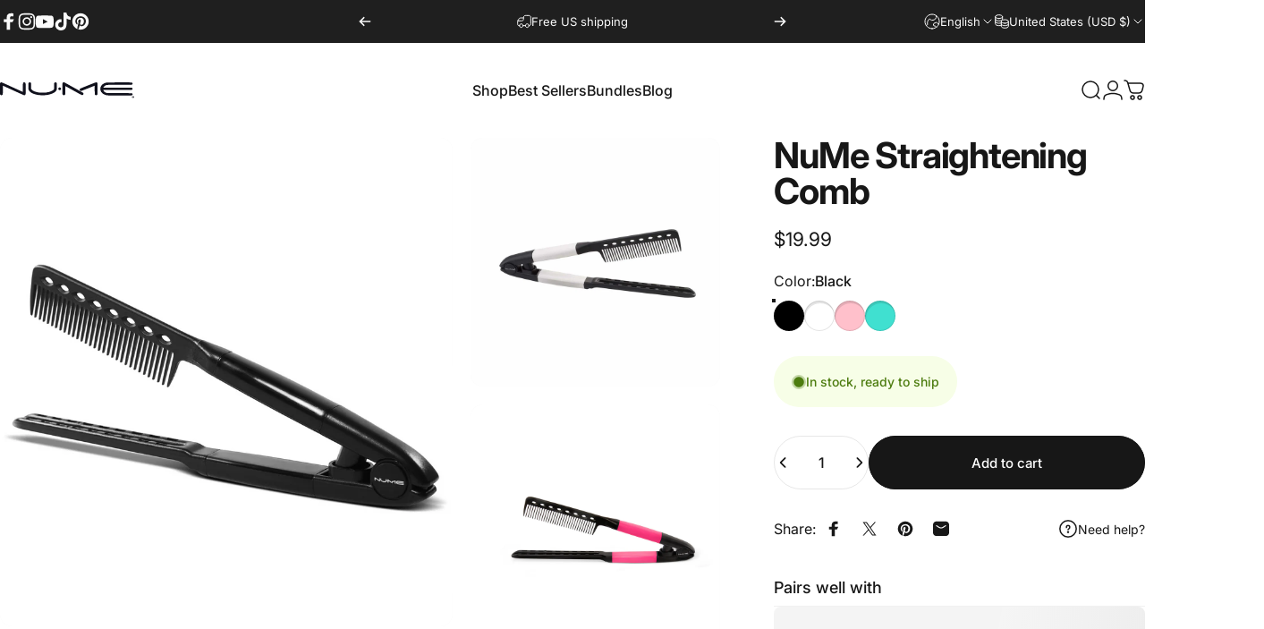

--- FILE ---
content_type: text/javascript
request_url: https://numehair.com/cdn/shop/t/364/assets/custom-404-redirect.js?v=138467262958641629271761068491
body_size: 10062
content:
(function(){const current=(url=>{try{const u=new URL(url);return u.origin+u.pathname.replace(/\/$/,"")}catch{return url}})(window.location.href),redirects={"https://numehair.com/en-au":"https://numehair.com","https://numehair.com/es-sv/collections/hair-styling-sets/products/nume-acai-hair-care-set":"https://numehair.com/collections/hair-care-products","https://numehair.com/en-uk/collections/shop-all/hair_curling_wand":"https://numehair.com/collections/curling-wands-curling-irons","https://numehair.com/es-es/products/eyeliner-and-mascara-duo":"https://numehair.com/es/products/eyeliner-and-mascara-duo","https://numehair.com/es-co/collections/hair-styling-sets/products/nume-acai-hair-care-set":"https://numehair.com/collections/hair-care-products","https://numehair.com/de-de/collections/hair-loss-treatment":"https://numehair.com/collections/hair-loss-treatment","https://numehair.com/es-ar/products/frizzy-hair":"https://numehair.com/collections/hair-care-products","https://numehair.com/en-be/collections/noa-kirel":"https://numehair.com/collections/noa-kirel","https://numehair.com/es-ar/collections/curling-wands-curling-irons/products/triple-threat":"https://numehair.com/es/collections/curling-wands-curling-irons/products/triple-threat","https://numehair.com/es-co/products/eyeliner-and-mascara-duo":"https://numehair.com/es/products/eyeliner-and-mascara-duo","https://numehair.com/es-es/blogs/hair-care/fall-hair-care":"https://numehair.com/es/blogs/hair-care/fall-hair-care","https://numehair.com/es-do/products/eyeliner-and-mascara-duo":"https://numehair.com/es/products/eyeliner-and-mascara-duo","https://numehair.com/es-do/collections/curling-wands-curling-irons/products/classic-curling-wand":"https://numehair.com/es/products/classic-curling-wand","https://numehair.com/es-mx/blogs/hair-care/fall-hair-care":"https://numehair.com/es/blogs/hair-care/fall-hair-care","https://numehair.com/es-cr/collections/hair-accessories/products/nume-acai-hair-care-set":"https://numehair.com/collections/hair-care-products","https://numehair.com/es-ve/collections/curling-wands-curling-irons/products/triple-threat":"https://numehair.com/es/collections/curling-wands-curling-irons/products/triple-threat","https://numehair.com/es-es/products/nume-acai-hair-shampoo-hair-conditioner":"https://numehair.com/es/products/nume-acai-conditioner","https://numehair.com/es-dm/products/silhouette-hair-straightener":"https://numehair.com/es/products/silhouette-hair-straightener","https://numehair.com/es-ch/blogs/hair-care/fall-hair-care":"https://numehair.com/es/blogs/hair-care/fall-hair-care","https://numehair.com/es-ve/collections/hair-accessories/products/nume-acai-hair-care-set":"https://numehair.com/collections/hair-care-products","https://numehair.com/en-il/collections/shop-all/prom_35":"https://numehair.com/collections/all","https://numehair.com/de-at/blogs/hair-care/perfect-care-solution-nume-hair-care-line":"https://numehair.com/blogs/hair-care/perfect-care-solution-nume-hair-care-line","https://numehair.com/es-cr/collections/noa-kirel/3-off":"https://numehair.com/es/collections/noa-kirel/3-off","https://numehair.com/es-dm/collections/shop-all/hair-chalk":"https://numehair.com/es/products/temporary-hair-chalk","https://numehair.com/es-ve/blogs/hair-care":"https://numehair.com/es/blogs/hair-care","https://numehair.com/de-at/blogs/hair-care/silk-press-vs-flat-iron":"https://numehair.com/blogs/hair-care/silk-press-vs-flat-iron","https://numehair.com/en-do/collections/best-sellers/july_50_off":"https://numehair.com/collections/best-sellers","https://numehair.com/es-mx/collections/gifts-under-100/products/nume-acai-hair-care-set":"https://numehair.com/es/collections/gifts-under-100","https://numehair.com/en-dk/products/stealth-hair-dryer":"https://numehair.com/collections/hair-dryers","https://numehair.com/en-sg/collections/shop-all/heat-protectant":"https://numehair.com/collections/all","https://numehair.com/en-sg/collections/curling-wands-curling-irons/frnd_undr100":"https://numehair.com/collections/curling-wands-curling-irons","https://numehair.com/en-am/products/jet-setter-pro-mini-tools":"https://numehair.com/products/jet-setter-pro-mini-tools","https://numehair.com/de-at/blogs/hair-care/how-to-curl-your-hair-with-a-flat-iron":"https://numehair.com/blogs/hair-care/how-to-curl-your-hair-with-a-flat-iron","https://numehair.com/es-dm/collections/frizz-free-hair/products/nume-acai-hair-care-set":"https://numehair.com/es/collections/frizz-free-hair","https://numehair.com/en-gr/collections/hair-straighteners-flat-irons/color_turquoise.atom":"https://numehair.com/collections/hair-straighteners-flat-irons","https://numehair.com/en-uk/collections/eyeliner-and-mascara":"https://numehair.com/collections/eyeliner-and-mascara","https://numehair.com/es-co/collections/silk-press-curl/products/nume-acai-hair-care-set":"https://numehair.com/es/collections/silk-press-curl","https://numehair.com/es-ve/products/vanguard-straightener":"https://numehair.com/es/products/vanguard-straightener","https://numehair.com/en-in/blogs/get-the-look/easy-last-minute-hairstyles":"https://numehair.com/blogs/get-the-look/easy-last-minute-hairstyles","https://numehair.com/es-cr/products/nume-acai-hair-shampoo-hair-conditioner":"https://numehair.com/es/products/nume-acai-conditioner","https://numehair.com/es-do/collections/best-sellers/products/magic-curling-wand":"https://numehair.com/es/products/magic-curling-wand","https://numehair.com/en-ca/collections/perfect-blowout/color_black":"https://numehair.com/collections/perfect-blowout","https://numehair.com/en-cr/products/bold-hair-dryer":"https://numehair.com/products/bold-hair-dryer","https://numehair.com/en-is/collections/curling-wands-curling-irons/products/nume-acai-hair-care-set":"https://numehair.com/collections/curling-wands-curling-irons","https://numehair.com/en-at/products/nume-peach-shampoo":"https://numehair.com/products/nume-peach-shampoo","https://numehair.com/es-do/products/nume-acai-hair-shampoo-hair-conditioner":"https://numehair.com/es/products/nume-acai-conditioner","https://numehair.com/de-de/blogs/get-the-look/best-straightener-for-curly-hair":"https://numehair.com/blogs/get-the-look/best-straightener-for-curly-hair","https://numehair.com/en-eg/products/zig-zag-sparkle-hair-pin":"https://numehair.com/products/zig-zag-sparkle-hair-pin","https://numehair.com/es-es/collections/perfect-blowout/products/nume-acai-hair-care-set":"https://numehair.com/collections/perfect-blowout","https://numehair.com/es-dm/products/temporary-hair-chalk":"https://numehair.com/es/products/temporary-hair-chalk","https://numehair.com/en-co/products/nume-peach-shampoo":"https://numehair.com/products/nume-peach-shampoo","https://numehair.com/es-ar/products/triple-threat":"https://numehair.com/es/products/triple-threat","https://numehair.com/es-es/collections/frizz-free-hair/products/nume-acai-hair-care-set":"https://numehair.com/es/collections/frizz-free-hair","https://numehair.com/en-is/products/tourmaline-19mm-barrel-part":"https://numehair.com/products/tourmaline-19mm-barrel-part","https://numehair.com/en-ch/collections/holiday-specials-1":"https://numehair.com/collections/all","https://numehair.com/es-br/products/nume-acai-hair-shampoo-hair-conditioner":"https://numehair.com/es/products/nume-acai-conditioner","https://numehair.com/en-do/collections/gifts-under-100/labor_100":"https://numehair.com/collections/gifts-under-100","https://numehair.com/de-de/blogs/how-tos/stylish-and-easy-hairstyles-for-the-gym":"https://numehair.com/blogs/how-tos/stylish-and-easy-hairstyles-for-the-gym","https://numehair.com/en-ca/pages/shop-by-gallery":"https://numehair.com/collections/all","https://numehair.com/es-sv/collections/frizz-free-hair/products/nume-acai-hair-care-set":"https://numehair.com/collections/hair-care-products","https://numehair.com/es-sv/collections/gifts-under-50/products/noa-kirel-bling-perfume":"https://numehair.com/es/products/noa-kirel-bling-perfume","https://numehair.com/es-co":"https://numehair.com/es","https://numehair.com/es-sv/products/nume-acai-hair-shampoo-hair-conditioner":"https://numehair.com/es/products/nume-acai-conditioner","https://numehair.com/en-dm/collections/hair-care-products":"https://numehair.com/collections/hair-care-products","https://numehair.com/es-cr/collections/perfect-blowout/products/nume-acai-hair-care-set":"https://numehair.com/collections/perfect-blowout","https://numehair.com/en-ca/collections/noa-kirel":"https://numehair.com/collections/noa-kirel","https://numehair.com/es-ve/products/triple-threat":"https://numehair.com/products/triple-threat","https://numehair.com/es-cr/collections/silk-press-curl/products/nume-acai-hair-care-set":"https://numehair.com/collections/all","https://numehair.com/en-cn/collections/perfect-blowout":"https://numehair.com/collections/perfect-blowout","https://numehair.com/en-cr/products/nume-ionic-round-brush":"https://numehair.com/products/nume-ionic-round-brush","https://numehair.com/en-hu/collections/perfect-blowout":"https://numehair.com/collections/perfect-blowout","https://numehair.com/es-sv/collections/gifts-under-100/spk_50":"https://numehair.com/collections/all","https://numehair.com/en-nz/products/fashionista-hair-straightener":"https://numehair.com/products/fashionista-hair-straightener","https://numehair.com/es-co/collections/noa-kirel/sp_50":"https://numehair.com/collections/noa-kirel","https://numehair.com/en-be/collections/curling-wands-curling-irons/frnd_undr100":"https://numehair.com/collections/curling-wands-curling-irons","https://numehair.com/en-se/products/classic-curling-wand":"https://numehair.com/products/classic-curling-wand","https://numehair.com/en-at/collections/frizz-free-hair/badge_best_sellers":"https://numehair.com/collections/frizz-free-hair","https://numehair.com/en-es/collections/hair-straighteners-flat-irons/hair_curling_wand":"https://numehair.com/collections/hair-straighteners-flat-irons","https://numehair.com/de-de/collections/all/products/curl-jam-roll-up-organizer":"https://numehair.com/collections/all","https://numehair.com/en-nz/products/nume-dandruff-shampoo":"https://numehair.com/products/nume-dandruff-shampoo","https://numehair.com/en-eg/pages/shop-by-gallery":"https://numehair.com","https://numehair.com/en-ch/products/complete-brush-comb-set":"https://numehair.com/products/complete-brush-comb-set","https://numehair.com/es-mx/products/sectioning-comb":"https://numehair.com/es/products/sectioning-comb","https://numehair.com/en-ve/collections/styled-waves-and-curls/accessories":"https://numehair.com/collections/hair-accessories","https://numehair.com/en-ae/collections/curling-wands":"https://numehair.com/collections/curling-wands-curling-irons","https://numehair.com/es-ch/collections/perfect-blowout/sub_lmt":"https://numehair.com/collections/perfect-blowout","https://numehair.com/es/products/growing-hair-system-four-month":"https://numehair.com/es/collections/all","https://numehair.com/es-do/collections/best-sellers/products/classic-curling-wand":"https://numehair.com/es/products/classic-curling-wand","https://numehair.com/en-il/cart/update":"https://numehair.com","https://numehair.com/en-do/blogs/hair-care/2019-wipe-right-cleaning-tools":"https://numehair.com/blogs/hair-care/2019-wipe-right-cleaning-tools","https://numehair.com/es-do/collections/hair-care-products/products/nume-acai-conditioner":"https://numehair.com/es/products/nume-acai-conditioner","https://numehair.com/en-ae/products/megastar-flat-iron":"https://numehair.com/products/megastar-flat-iron","https://numehair.com/en-uk/products/fashionista-hair-straightener":"https://numehair.com/products/fashionista-hair-straightener","https://numehair.com/en-sa/collections/hair-straighteners-flat-irons/color_red":"https://numehair.com/collections/hair-straighteners-flat-irons","https://numehair.com/en-nz/products/glove":"https://numehair.com/products/glove","https://numehair.com/de-at/collections/shop-all/products/open-circle-hair-pin-rose-gold":"https://numehair.com/products/open-circle-hair-pin-rose-gold","https://numehair.com/en-se/blogs/hair-care/what-to-use-for-dry-scalp":"https://numehair.com/blogs/hair-care/what-to-use-for-dry-scalp","https://numehair.com/en-dm/collections/perfect-blowout/dis_50":"https://numehair.com/collections/perfect-blowout","https://numehair.com/de-at/collections/silk-press-curl/products/sectioning-comb":"https://numehair.com/products/sectioning-comb","https://numehair.com/de-at/blogs/how-tos/how-to-get-rid-of-frizzy-hair":"https://numehair.com/blogs/how-tos/how-to-get-rid-of-frizzy-hair","https://numehair.com/en-uk/collections/shop-all/shampoo-conditioner":"https://numehair.com/collections/shampoo-conditioner","https://numehair.com/es-ve/collections/all/nhd_50":"https://numehair.com/es/collections/all","https://numehair.com/es-do/products/magic-curling-wand?variant=32796974612611&yoReviewsPage=5":"https://numehair.com/es/products/magic-curling-wand","https://numehair.com/en-fr/products/nume-comb-set":"https://numehair.com/products/nume-comb-trio","https://numehair.com/de-at/blogs/hair-care/best-hair-moisturizer-frizzy-hair":"https://numehair.com/blogs/hair-care/best-hair-moisturizer-frizzy-hair","https://numehair.com/es-es/products/temporary-hair-chalk?variant=32797137010819":"https://numehair.com/es/products/temporary-hair-chalk","https://numehair.com/de-at/products/nume-ionic-round-brush":"https://numehair.com/products/nume-ionic-round-brush","https://numehair.com/en-uk/products/eyeliner-and-mascara-duo":"https://numehair.com/products/eyeliner-and-mascara-duo","https://numehair.com/de-at/collections/hair-accessories/products/double-row-sparkle-hair-pin-set":"https://numehair.com/products/double-row-sparkle-hair-pin-set","https://numehair.com/de-de/blogs/hair-care/loosen-up-your-tight-hairstyles-to-prevent-thinning-hair":"https://numehair.com/blogs/hair-care/loosen-up-your-tight-hairstyles-to-prevent-thinning-hair","https://numehair.com/en-ca/blogs/hair-care/color-me-gorgeous-with-temporary-hair-chalk":"https://numehair.com/blogs/hair-care/color-me-gorgeous-with-temporary-hair-chalk","https://numehair.com/en-es/collections/hair-care-products/treatment":"https://numehair.com/collections/hair-care-products","https://numehair.com/en-ch/collections/all/products/curl-jam-roll-up-organizer":"https://numehair.com/collections/all","https://numehair.com/es-ec/collections/all/dryer":"https://numehair.com/es/collections/hair-dryers","https://numehair.com/es-ch/products/nume-vegan-tourmaline-shampoo-conditioner-duo":"https://numehair.com/es/products/nume-vegan-tourmaline-shampoo-conditioner-duo","https://numehair.com/es-dm/collections/gifts-under-50":"https://numehair.com/es/collections/all","https://numehair.com/es-dm/products/temporary-hair-chalk?variant=32797137010819":"https://numehair.com/es/products/temporary-hair-chalk","https://numehair.com/en-sg/collections/hair-styling-sets/13-mm-5-barrel":"https://numehair.com/collections/hair-styling-sets/13-mm-5-barrel","https://numehair.com/es-es/collections/gifts-under-150/products/titan-3-in-1-interchangeable-curling-wand-set":"https://numehair.com/es/products/titan-3-in-1-interchangeable-curling-wand-set","https://numehair.com/en-at/products/hairdresser-full-set":"https://numehair.com/collections/all","https://numehair.com/en-sv/collections/perfect-blowout/hair-care":"https://numehair.com/collections/perfect-blowout","https://numehair.com/es-mx/collections/all-products/products/nume-acai-conditioner":"https://numehair.com/es/products/nume-acai-conditioner","https://numehair.com/en-it/collections/parts/vent-cap":"https://numehair.com/collections/perfect-blowout","https://numehair.com/es-dm/collections/all-products/products/nume-acai-conditioner":"https://numehair.com/es/products/nume-acai-conditioner","https://numehair.com/es/collections/all-products/products/nume-acai-conditioner":"https://numehair.com/es/products/nume-acai-conditioner","https://numehair.com/es/products/nume-acai-duo":"https://numehair.com/es/collections/hair-care-products","https://numehair.com/en-dk/products/blowout-boutique-case":"https://numehair.com/products/blowout-boutique-case","https://numehair.com/en-se/products/nume-peach-mask":"https://numehair.com/products/nume-peach-mask","https://numehair.com/de-de/blogs/how-tos?page=2":"https://numehair.com/blogs/how-tos?page=2","https://numehair.com/en-es/collections/curling-wands-curling-irons/waver-barrel":"https://numehair.com/collections/curling-wands-curling-irons","https://numehair.com/es-ve/products/nume-acai-hair-shampoo-hair-conditioner":"https://numehair.com/es/products/nume-acai-conditioner","https://numehair.com/es-ch/products/nume-acai-hair-shampoo-hair-conditioner":"https://numehair.com/es/products/nume-acai-conditioner","https://numehair.com/en-es/products/nume-ultimate-styling-quad":"https://numehair.com/products/nume-ultimate-styling-quad","https://numehair.com/en-nz/products/nkb-word-clip-set":"https://numehair.com/collections/hair-accessories","https://numehair.com/en-se/products/fashionista-hair-straightener?variant=43449951715459":"https://numehair.com/products/fashionista-hair-straightener","https://numehair.com/es-dm/blogs/how-tos/thermal-hair-styling":"https://numehair.com/es/blogs/how-tos/thermal-hair-styling","https://numehair.com/es-do/collections/best-sellers/hair_sets":"https://numehair.com/es/collections/best-sellers","https://numehair.com/en-il/collections/sets-1":"https://numehair.com/collections/all","https://numehair.com/es-sv/blogs/how-tos/thermal-hair-styling":"https://numehair.com/es/blogs/how-tos/thermal-hair-styling","https://numehair.com/es/products/nume-acai-conditioner?variant=43611791655043":"https://numehair.com/es/products/nume-acai-conditioner","https://numehair.com/en-at/products/nume-round-brush-trio":"https://numehair.com/products/nume-round-brush-trio","https://numehair.com/es-es/collections/all/products/nume-acai-conditioner":"https://numehair.com/es/products/nume-acai-conditioner","https://numehair.com/de-de/blogs/how-tos/how-to-curl-long-hair-fast":"https://numehair.com/blogs/how-tos/how-to-curl-long-hair-fast","https://numehair.com/es-ve/collections/all/products/nume-acai-conditioner":"https://numehair.com/es/products/nume-acai-conditioner","https://numehair.com/en-ch/collections/wash-and-wear-curls/products/scalp-massage-brush?variant=39561821945987":"https://numehair.com/products/scalp-massage-brush","https://numehair.com/es-sv/products/lustrum-interchangeable-curling-wand-set?yoReviewsPage=3":"https://numehair.com/es/products/lustrum-interchangeable-curling-wand-set","https://numehair.com/es-ve/collections/perfect-blowout/products/nume-acai-hair-care-set":"https://numehair.com/collections/perfect-blowout","https://numehair.com/de-at/collections/shop-all/products/nume-acai-hair-care-set":"https://numehair.com/collections/all","https://numehair.com/en-ec/products/nume-megastar-x-1-75-flat-iron-x":"https://numehair.com/products/nume-megastar-x-1-75-flat-iron-x","https://numehair.com/en-nz/products/eyeliner-and-mascara-duo":"https://numehair.com/products/eyeliner-and-mascara-duo","https://numehair.com/es-dm/collections/gifts-under-100/products/nume-acai-hair-care-set":"https://numehair.com/es/collections/all","https://numehair.com/en-sv":"https://numehair.com","https://numehair.com/en-il/collections/by-goal":"https://numehair.com/collections/by-goal","https://numehair.com/es-do/collections/gifts-under-50/products/nume-acai-hair-care-set":"https://numehair.com/es/collections/all","https://numehair.com/en-ch/collections/curling-wands-curling-irons?page=2":"https://numehair.com/collections/curling-wands-curling-irons","https://numehair.com/es-ve/collections/gifts-under-50/products/nume-acai-hair-care-set":"https://numehair.com/es/collections/all","https://numehair.com/es-ch/products/automatic-curling-wand-19mm-tourmaline-barrel":"https://numehair.com/es/products/automatic-curling-wand-19mm-tourmaline-barrel","https://numehair.com/en-uk/products/classic-curling-wand":"https://numehair.com/products/classic-curling-wand","https://numehair.com/es/products/nume-acai-shampoo-cases":"https://numehair.com/es/collections/hair-care-products","https://numehair.com/en-gr/collections/noa-kirel/3-off":"https://numehair.com/collections/noa-kirel","https://numehair.com/es-dm/collections/gifts-under-50/products/nume-acai-hair-care-set":"https://numehair.com/es/collections/all","https://numehair.com/en-es/collections/all/1-75-plates":"https://numehair.com/collections/all","https://numehair.com/es-ec/products/25mm-extended-barrel-black-copy":"https://numehair.com/es/collections/all","https://numehair.com/es-mx/cart/change":"https://numehair.com/es","https://numehair.com/en-se/collections/all-products/products/nume-acai-conditioner":"https://numehair.com/products/nume-acai-conditioner","https://numehair.com/en-uk/collections/hair-styling-sets/labor_feature":"https://numehair.com/collections/all","https://numehair.com/en-il/collections/curling-wands-curling-irons/sp_150":"https://numehair.com/collections/curling-wands-curling-irons","https://numehair.com/de-de/collections/shop-all/products/straightening-brush":"https://numehair.com/es/collections/all","https://numehair.com/es-do/collections/best-sellers/spk_50_45":"https://numehair.com/es/collections/best-sellers","https://numehair.com/es-dm/collections/all/products/nume-acai-conditioner":"https://numehair.com/es/products/nume-acai-conditioner","https://numehair.com/de-de/products/magic-curling-wand?yoReviewsPage=2":"https://numehair.com/products/magic-curling-wand","https://numehair.com/es-mx/collections/all/products/nume-acai-conditioner":"https://numehair.com/es/products/nume-acai-conditioner","https://numehair.com/en-au/blogs/get-the-look/easy-last-minute-hairstyles":"https://numehair.com/blogs/get-the-look/easy-last-minute-hairstyles","https://numehair.com/es/collections/all/products/nume-acai-conditioner":"https://numehair.com/es/products/nume-acai-conditioner","https://numehair.com/en-am/collections/gifts-under-100/45-mm-1-75-barrel":"https://numehair.com/collections/gifts-under-100/45-mm-1-75-barrel","https://numehair.com/en-hu/blogs/hair-care/valentines-day-hair-tips":"https://numehair.com/blogs/hair-care/valentines-day-hair-tips","https://numehair.com/en-cr/collections/hair-accessories/color_pink":"https://numehair.com/collections/hair-accessories","https://numehair.com/es/products/growing-hair-system":"https://numehair.com/es/collections/all","https://numehair.com/es-sv/collections/curling-wands":"https://numehair.com/es/collections/curling-wands-curling-irons","https://numehair.com/es-ec/products/nume-acai-hair-shampoo-hair-conditioner":"https://numehair.com/es/products/nume-acai-conditioner","https://numehair.com/es-do/products/megastar-flat-iron?variant=33945939083395&yoReviewsPage=5":"https://numehair.com/es/products/megastar-flat-iron","https://numehair.com/en-nz/products/lustrum-interchangeable-curling-wand-set?variant=32797106831491":"https://numehair.com/products/lustrum-interchangeable-curling-wand-set","https://numehair.com/en-uk/collections/styled-waves-and-curls/bouncy_natural_waves":"https://numehair.com/collections/all","https://numehair.com/es-cr/cart/update":"https://numehair.com/es","https://numehair.com/en-de/collections/hair-dryers-blow-dryers/mm_50":"https://numehair.com/collections/hair-dryers","https://numehair.com/en-do/products/titan-3-in-1-interchangeable-curling-wand-set":"https://numehair.com/products/titan-3-in-1-interchangeable-curling-wand-set","https://numehair.com/es-cr/products/damage-hair-system-four-system":"https://numehair.com/es/products/damage-hair-system-four-system","https://numehair.com/en-ca/collections/curling-wands-curling-irons/negative-ion-conditioning-technology":"https://numehair.com/collections/curling-wands-curling-irons","https://numehair.com/es-sv/collections/brushes-combs/products/nume-acai-hair-care-set":"https://numehair.com/es/collections/brushes-combs","https://numehair.com/en-se/collections/curling-wands-curling-irons/hair_curling_wand":"https://numehair.com/collections/curling-wands-curling-irons","https://numehair.com/en-cy/collections/curling-wands-curling-irons/products/classic-reverse-curling-wand?variant=32797001842819":"https://numehair.com/collections/curling-wands-curling-irons","https://numehair.com/en-nz/collections/best-sellers/july_40_off":"https://numehair.com/collections/best-sellers","https://numehair.com/es-sv/products/nume-acai-conditioner":"https://numehair.com/es/products/nume-acai-conditioner","https://numehair.com/en-hu/collections/gifts-under-50/products/white-truffle-shampoo-conditioner-duo":"https://numehair.com/products/white-truffle-shampoo-conditioner-duo","https://numehair.com/en-at/collections/perfect-blowout/set":"https://numehair.com/collections/perfect-blowout","https://numehair.com/es-mx/collections/brushes-combs/products/nume-acai-hair-care-set":"https://numehair.com/es/collections/brushes-combs","https://numehair.com/en-es/collections/curling-wands-curling-irons/frnd_undr100":"https://numehair.com/collections/curling-wands-curling-irons","https://numehair.com/en-gr/collections/styled-waves-and-curls/color_turquoise":"https://numehair.com/collections/all","https://numehair.com/en-il/collections/gifts-under-100/dis_40":"https://numehair.com/collections/all","https://numehair.com/en-co/collections/all/dis_50":"https://numehair.com/collections/all","https://numehair.com/es/products/nume-acai-hair-shampoo-hair-conditioner":"https://numehair.com/es/products/nume-acai-conditioner","https://numehair.com/en-is/pages/faq":"https://numehair.com/pages/faq","https://numehair.com/es-dm/collections/parts/titan-3":"https://numehair.com/es/collections/all","https://numehair.com/en-at/products/megastar-1":"https://numehair.com/products/megastar-1","https://numehair.com/en-jp/pages/hair-coloring":"https://numehair.com","https://numehair.com/en-il/collections/all/sumr_45":"https://numehair.com/collections/all","https://numehair.com/en-ve/products/bold-hair-dryer?variant=43078084067459":"https://numehair.com/products/bold-hair-dryer","https://numehair.com/es-es/products/love-wins-rainbow-curling-wand?variant=32797011214467":"https://numehair.com/es/products/love-wins-rainbow-curling-wand","https://numehair.com/en-ar/collections/hair-straighteners-flat-irons/products/silhouette-hair-straightener?variant=32797019537539":"https://numehair.com/products/silhouette-hair-straightener","https://numehair.com/en-dm/products/bold-hair-dryer?variant=32796971499651":"https://numehair.com/products/bold-hair-dryer","https://numehair.com/en-sa/products/style-setter-titanium-hair-straightener?variant=39398098141315":"https://numehair.com/products/style-setter-titanium-hair-straightener","https://numehair.com/es/products/smoothing-deluxe-essentials":"https://numehair.com/es/collections/all","https://numehair.com/en-es/collections/gifts-under-150/negative-ion-conditioning-technology":"https://numehair.com/collections/all","https://numehair.com/en-mx/collections/best-sellers/100_150":"https://numehair.com/collections/best-sellers","https://numehair.com/es/pages/best-sellers":"https://numehair.com/es/collections/best-sellers","https://numehair.com/en-es/collections/styled-waves-and-curls/color_turquoise":"https://numehair.com/collections/all","https://numehair.com/en-eg/products/nume-gift-card":"https://numehair.com/products/nume-gift-card","https://numehair.com/es-br/collections/all/straight_hair":"https://numehair.com/es/collections/all","https://numehair.com/es-ar/collections/noa-kirel/ac-motor":"https://numehair.com/es/collections/noa-kirel/","https://numehair.com/en-es/collections/all/dryer":"https://numehair.com/collections/hair-dryers","https://numehair.com/en-dm/collections/all/heat-mat":"https://numehair.com/collections/all","https://numehair.com/en-cy/collections/styled-waves-and-curls/shampoo-conditioner":"https://numehair.com/collections/all","https://numehair.com/en-ch/sets":"https://numehair.com/collections/all","https://numehair.com/es-cr/collections/shop-all/products/nume-acai-hair-care-set":"https://numehair.com/es/collections/all","https://numehair.com/en-au/collections/all/diffuser":"https://numehair.com/collections/all","https://numehair.com/en-uk/products/nume-brush-cleaner-black":"https://numehair.com/collections/brushes-combs","https://numehair.com/de-at/blogs/how-tos/hairstyles-for-curly-hair":"https://numehair.com/blogs/how-tos/hairstyles-for-curly-hair","https://numehair.com/es-mx/products/nume-acai-conditioner":"https://numehair.com/es/products/nume-acai-conditioner","https://numehair.com/en-cy/collections/noa-kirel/hair_dryer":"https://numehair.com/collections/noa-kirel","https://numehair.com/de-de/collections/gifts-under-100/dis_40":"https://numehair.com/collections/all","https://numehair.com/de-at/collections/gifts-under-100/dis_40":"https://numehair.com/collections/all","https://numehair.com/de-de/collections/all-products/products/nume-acai-mask":"https://numehair.com/products/renu21-nano-repair-leave-in-mask","https://numehair.com/es-ec/collections/4th-july-sale/products/nume-acai-hair-care-set":"https://numehair.com/es/collections/all","https://numehair.com/es-do/products/nume-acai-conditioner":"https://numehair.com/es/products/nume-acai-conditioner","https://numehair.com/en-jp/blogs/get-the-look/how-to-get-beach-waves-hair-with-a-straightener":"https://numehair.com/blogs/get-the-look/how-to-get-beach-waves-hair-with-a-straightener","https://numehair.com/en-se/products/bold-hair-dryer?variant=33990015385731":"https://numehair.com/products/bold-hair-dryer","https://numehair.com/es-br/collections/brushes-combs/products/nume-acai-hair-care-set":"https://numehair.com/es/collections/brushes-combs","https://numehair.com/es-do/collections/best-sellers/conditioning":"https://numehair.com/es/collections/best-sellers","https://numehair.com/en-ca/signature-hair-dryer":"https://numehair.com/products/signature-hair-dryer","https://numehair.com/es-mx/products/megastar-flat-iron?variant=39580519334019":"https://numehair.com/es/products/megastar-flat-iron","https://numehair.com/en-gr/collections/all/1-75-plates":"https://numehair.com/collections/all","https://numehair.com/en-uk/collections/shop-all/dilver_on":"https://numehair.com/collections/all","https://numehair.com/en-ec/products/flower-hair-pin-set?variant=43294925717635":"https://numehair.com/products/flower-hair-pin-set","https://numehair.com/es-ch/collections/shop-all/products/nume-acai-hair-care-set":"https://numehair.com/es/collections/all","https://numehair.com/es-ar/products/jet-setter-pro-mini-tools?variant=32797091463299&yoReviewsPage=2":"https://numehair.com/es/collections/all","https://numehair.com/en-sv/collections/perfumes":"https://numehair.com/collections/perfumes","https://numehair.com/de-at/blogs/hair-care/tagged/hair-accessories.atom":"https://numehair.com/collections/hair-accessories","https://numehair.com/es-dm/collections/all-products/products/lustrum-roll-up-organizer":"https://numehair.com/es/collections/all","https://numehair.com/en-cr/collections/hair-straighteners-flat-irons/summer-sale":"https://numehair.com/collections/hair-straighteners-flat-irons","https://numehair.com/de-de/blogs/how-tos/can-you-bring-a-hair-straightener-on-a-plane":"https://numehair.com/blogs/how-tos/can-you-bring-a-hair-straightener-on-a-plane","https://numehair.com/en-uk/products/lustrum-interchangeable-curling-wand-set":"https://numehair.com/products/lustrum-interchangeable-curling-wand-set","https://numehair.com/en-es/collections/hair-accessories/storage-case":"https://numehair.com/collections/hair-accessories","https://numehair.com/en-ca/collections/curling-wands-curling-irons/glam_curls":"https://numehair.com/collections/curling-wands-curling-irons","https://numehair.com/es-dm/collections/hair-styling-sets/dc-motor":"https://numehair.com/es/collections/hair-styling-sets","https://numehair.com/en-hu/products/nume-hairology-scalp-serum":"https://numehair.com/products/nume-hairology-scalp-serum","https://numehair.com/en-br/collections/shop-all/products/nume-acai-hair-care-set":"https://numehair.com/collections/hair-care-products","https://numehair.com/es-cr/collections/gifts-under-50/no_bubble":"https://numehair.com/es/collections/all","https://numehair.com/en-in/collections/hair-straighteners-flat-irons/gift":"https://numehair.com/collections/hair-straighteners-flat-irons","https://numehair.com/de-de/blogs/how-tos/best-temperature-for-straightening-hair":"https://numehair.com/blogs/how-tos/best-temperature-for-straightening-hair","https://numehair.com/en-do/blogs/latest-nume-news/red-carpet-updos-2020":"https://numehair.com/blogs/latest-nume-news/red-carpet-updos-2020","https://numehair.com/en-ca/collections/curling-wands-curling-irons/ygroup_bundle2":"https://numehair.com/collections/curling-wands-curling-irons","https://numehair.com/es-ve/collections/shop-all/dual-voltage":"https://numehair.com/es/collections/all","https://numehair.com/en-be/collections/wash-and-wear-curls/sub_lmt":"https://numehair.com/collections/all","https://numehair.com/en-cn/products/nume-dandruff-conditioner":"https://numehair.com/products/nume-dandruff-shampoo","https://numehair.com/es-mx/products/nume-acai-hair-shampoo-hair-conditioner":"https://numehair.com/es/products/nume-acai-conditioner","https://numehair.com/es-br/products/nume-acai-conditioner":"https://numehair.com/es/products/nume-acai-conditioner","https://numehair.com/en-fr/collections/shop-all/mom_day_comb":"https://numehair.com/collections/all","https://numehair.com/es/collections/hair-accessories/products/nume-acai-hair-care-set":"https://numehair.com/es/collections/hair-accessories","https://numehair.com/en-es/collections/shop-all/treatment":"https://numehair.com/collections/all","https://numehair.com/es-ec/collections/styled-waves-and-curls/brushes":"https://numehair.com/es/collections/brushes-combs","https://numehair.com/de-at/collections/all-products/products/nume-acai-mask":"https://numehair.com/collections/hair-care-products","https://numehair.com/en-ec/products/double-row-sparkle-hair-pin-set?variant=43294894063747":"https://numehair.com/products/double-row-sparkle-hair-pin-set","https://numehair.com/es-es/collections/hair-straighteners-flat-irons/dis_45":"https://numehair.com/es/collections/hair-straighteners-flat-irons","https://numehair.com/en-eg/pages/terms-and-conditions":"https://numehair.com/pages/terms-and-conditions","https://numehair.com/en-am/collections/hair-straighteners-flat-irons/storage-case":"https://numehair.com/collections/hair-straighteners-flat-irons","https://numehair.com/es-dm/pages/hair-quiz":"https://numehair.com/es","https://numehair.com/en-is/products/nume-acai-hair-care-set":"https://numehair.com/collections/hair-care-products","https://numehair.com/en-jp/cart/change":"https://numehair.com","https://numehair.com/en-se/collections/all/products/nume-acai-mask":"https://numehair.com/products/renu21-nano-repair-leave-in-mask","https://numehair.com/en-co/blogs/hair-care/maintain-your-hair-color":"https://numehair.com/blogs/hair-care/maintain-your-hair-color","https://numehair.com/en-in/collections/best-sellers/conditioning":"https://numehair.com/collections/best-sellers","https://numehair.com/en-in/blogs/how-tos?page=3":"https://numehair.com/blogs/how-tos?page=3","https://numehair.com/en-es/collections/styled-waves-and-curls/gift":"https://numehair.com/collections/all","https://numehair.com/es-ve/collections/curling-iron.atom":"https://numehair.com/es/collections/curling-wands-curling-irons","https://numehair.com/en-br/collections/hair-straighteners-flat-irons/dryer":"https://numehair.com/collections/hair-straighteners-flat-irons","https://numehair.com/en-fr/blogs/hair-care/maintain-your-hair-color":"https://numehair.com/blogs/hair-care/maintain-your-hair-color","https://numehair.com/en-au/blogs/hair-care/maintain-your-hair-color":"https://numehair.com/blogs/hair-care/maintain-your-hair-color","https://numehair.com/en-br/collections/shop-all/sp_50":"https://numehair.com/collections/all","https://numehair.com/en-is/collections/noa-kirel/hair_dryer":"https://numehair.com/collections/noa-kirel","https://numehair.com/en-ch/collections/curling-wands-curling-irons/frnd_undr100":"https://numehair.com/collections/curling-wands-curling-irons","https://numehair.com/en-sg/blogs/get-the-look/10-fall-hair-accessories":"https://numehair.com/blogs/get-the-look/10-fall-hair-accessories","https://numehair.com/en-ch/collections/all/products/lustrum-roll-up-organizer":"https://numehair.com/collections/all","https://numehair.com/es-co/products/nume-acai-hair-shampoo-hair-conditioner":"https://numehair.com/es/products/nume-acai-conditioner","https://numehair.com/en-sv/collections/styled-waves-and-curls/rotating-curling-wand":"https://numehair.com/collections/all","https://numehair.com/es-ec/products/heat-resistant-thermal-pouch?yoReviewsPage=2":"https://numehair.com/es/products/heat-resistant-thermal-pouch","https://numehair.com/es-ec/collections/all-products/color_red":"https://numehair.com/es/collections/all","https://numehair.com/es-sv/pages/my-account":"https://numehair.com/es","https://numehair.com/es-mx/pages/my-account":"https://numehair.com/es","https://numehair.com/es-ec/collections/hair-styling-sets/products/blowout-boutique":"https://numehair.com/es/products/blowout-boutique","https://numehair.com/es-ve/products/noa-kirel-hair-towel":"https://numehair.com/es/products/noa-kirel-hair-towel","https://numehair.com/es-mx/products/noa-kirel-hair-towel":"https://numehair.com/es/products/noa-kirel-hair-towel","https://numehair.com/es-ch/pages/my-account":"https://numehair.com/es","https://numehair.com/es-dm/collections/hair-styling-sets/products/blowout-boutique":"https://numehair.com/es/products/blowout-boutique","https://numehair.com/en-ae/products/signature-stealth-dryer-hair-diffuser":"https://numehair.com/products/signature-stealth-dryer-hair-diffuser","https://numehair.com/es-dm/products/noa-kirel-hair-towel":"https://numehair.com/es/products/noa-kirel-hair-towel","https://numehair.com/en-cr/collections/parts/concentrator":"https://numehair.com/collections/parts/concentrator","https://numehair.com/en-at/collections/curling-wands-curling-irons/frnd_undr100":"https://numehair.com/collections/curling-wands-curling-irons","https://numehair.com/es-co/collections/brushes-combs/brushes-combs":"https://numehair.com/es/collections/brushes-combs","https://numehair.com/es-ec/products/nume-clout-control-anti-frizz-spray?yoReviewsPage=4":"https://numehair.com/es/products/nume-clout-control-anti-frizz-spray","https://numehair.com/en-cy/collections/perfect-blowout/ac-motor":"https://numehair.com/collections/perfect-blowout","https://numehair.com/en-jp/collections/perfect-blowout/100_150":"https://numehair.com/collections/perfect-blowout","https://numehair.com/en-fi/collections/all/dis_40":"https://numehair.com/collections/all","https://numehair.com/en-il/collections/noa-kirel/frnd_undr150":"https://numehair.com/collections/noa-kirel","https://numehair.com/en-it/collections/all/bold-dryer":"https://numehair.com/collections/all","https://numehair.com/en-ae/collections/all/serum":"https://numehair.com/collections/all","https://numehair.com/es-es/collections/shop-all/sp_50":"https://numehair.com/es/collections/all","https://numehair.com/en-nz/collections/styled-waves-and-curls/brushes":"https://numehair.com/collections/brushes-combs","https://numehair.com/en-es/blogs/nume-products?page=2":"https://numehair.com/collections/all","https://numehair.com/en-es/collections/frizz-free-hair":"https://numehair.com/collections/frizz-free-hair","https://numehair.com/en-ve/collections/shop-all/32-mm-1-25-barrel":"https://numehair.com/collections/all","https://numehair.com/en-ve/collections/perfect-blowout/nhd_50":"https://numehair.com/collections/perfect-blowout","https://numehair.com/en-hu/collections/noa-kirel/hair_dryer":"https://numehair.com/collections/noa-kirel","https://numehair.com/en-ca/collections/best-sellers/tourmaline_ceramic.atom":"https://numehair.com/collections/all","https://numehair.com/es-ch/collections/4th-july-sale/products/nume-acai-hair-care-set":"https://numehair.com/es/collections/all","https://numehair.com/en-do/collections/hair-straighteners-flat-irons/mt_50":"https://numehair.com/collections/hair-straighteners-flat-irons","https://numehair.com/de-at/blogs/nume-products/best-flat-iron-for-fine-hair":"https://numehair.com/blogs/nume-products/best-flat-iron-for-fine-hair","https://numehair.com/en-se/collections/noa-kirel/frnd_undr150":"https://numehair.com/collections/noa-kirel/","https://numehair.com/es-dm/products/nume-acai-hair-shampoo-hair-conditioner":"https://numehair.com/es/products/nume-acai-conditioner","https://numehair.com/en-in/blogs/hair-care?page=10":"https://numehair.com/blogs/hair-care","https://numehair.com/es-es/collections/4th-july-sale/products/megastar-flat-iron":"https://numehair.com/es/products/megastar-flat-iron","https://numehair.com/de-de/collections/gifts-under-50/no_bubble":"https://numehair.com/collections/all","https://numehair.com/en-ec/products/flower-hair-pin-set?variant=43294925684867":"https://numehair.com/products/flower-hair-pin-set","https://numehair.com/es-mx/collections/shop-all/products/nume-acai-hair-care-set":"https://numehair.com/es/collections/all","https://numehair.com/es-dm/collections/frizz-free-hair.atom":"https://numehair.com/es/collections/all","https://numehair.com/en-ch/collections/styled-waves-and-curls/storage-case":"https://numehair.com/collections/all","https://numehair.com/es-ve/collections/all/heat-resistant-styling-glove":"https://numehair.com/es/collections/all","https://numehair.com/en-ch/collections/parts/products/nume-acai-hair-care-set":"https://numehair.com/collections/all","https://numehair.com/en-be/collections/shop-all/products/megastar-x-1-75-hair-straightener":"https://numehair.com/products/megastar-x-1-75-hair-straightener","https://numehair.com/en-eg/cart/change":"https://numehair.com","https://numehair.com/en-dm/products/magic-curling-wand?variant=32796974612611":"https://numehair.com/products/magic-curling-wand","https://numehair.com/en-be/blogs/how-tos/tagged/curl":"https://numehair.com/blogs/how-tos","https://numehair.com/en-eg/products/jet-setter-pro-mini-tools?variant=32797091528835":"https://numehair.com/products/jet-setter-pro-mini-tools","https://numehair.com/en-ca/cart/change":"https://numehair.com","https://numehair.com/en-at/collections/wash-and-wear-curls/straightening":"https://numehair.com/collections/hair-straighteners-flat-irons","https://numehair.com/en-ae/collections/gifts-under-100/value-bundle":"https://numehair.com/collections/all","https://numehair.com/en-fr/collections/noa-kirel/3-off":"https://numehair.com/collections/noa-kirel","https://numehair.com/es-sv/collections/best-sellers/products/nume-acai-hair-care-set":"https://numehair.com/es/collections/best-sellers","https://numehair.com/es-ve/collections/all/diffuser_free_gift":"https://numehair.com/es/collections/all","https://numehair.com/es-ve/pages/blog-2":"https://numehair.com/es","https://numehair.com/en-de/collections/noa-kirel/hair_curling_wand":"https://numehair.com/collections/curling-wands-curling-irons","https://numehair.com/es-co/collections/parts/products/nume-acai-hair-care-set":"https://numehair.com/es/collections/all","https://numehair.com/en-hu/collections/hair-straighteners-flat-irons/mt_50":"https://numehair.com/collections/hair-straighteners-flat-irons","https://numehair.com/en-jp/collections/bundles":"https://numehair.com/collections/all","https://numehair.com/es-ec/collections/curling-wands-curling-irons/hot_tools":"https://numehair.com/es/collections/curling-wands-curling-irons","https://numehair.com/en-sa/cart/add":"https://numehair.com","https://numehair.com/en-dm/collections/best-sellers/dc-motor":"https://numehair.com/collections/best-sellers","https://numehair.com/es-ve/collections/all/blow-dry-cream":"https://numehair.com/es/collections/all","https://numehair.com/en-ch/products/nume-acai-shampoo":"https://numehair.com/collections/hair-care-products","https://numehair.com/en-uk/collections/shop-all/32-mm-1-25-barrel":"https://numehair.com/collections/all","https://numehair.com/en-cy/blogs/hair-care?page=4":"https://numehair.com/blogs/hair-care","https://numehair.com/de-at/collections/featured-products/best-seller":"https://numehair.com/collections/best-sellers","https://numehair.com/en-au/collections/hair-styling-sets/luscious_blowout":"https://numehair.com/collections/all","https://numehair.com/en-at/collections/perfect-blowout/diffuser_free_gift":"https://numehair.com/collections/perfect-blowout","https://numehair.com/es-cr/blogs/hair-care/best-dry-shampoo":"https://numehair.com/es/blogs/hair-care/best-dry-shampoo","https://numehair.com/es-br/collections/best-sellers/products/nume-acai-hair-care-set":"https://numehair.com/es/collections/best-sellers","https://numehair.com/en-es/collections/shop-all/hair_dryer":"https://numehair.com/collections/hair-dryers","https://numehair.com/de-de/products/vanguard-straightener":"https://numehair.com/es/blogs/hair-care/best-dry-shampoo","https://numehair.com/en-eg/products/natural-curly-hair-bundle-four-months":"https://numehair.com/collections/all","https://numehair.com/en-es/collections/hair-care-products/smoothing-treatment":"https://numehair.com/collections/hair-care-products","https://numehair.com/en-is/products/nume-acai-hair-shampoo-hair-conditioner":"https://numehair.com/es/products/nume-acai-conditioner","https://numehair.com/es-ve/collections/bundle-sale/products/nume-acai-hair-care-set":"https://numehair.com/es/collections/all","https://numehair.com/en-is/collections/by-goal":"https://numehair.com/collections/by-goal","https://numehair.com/de-at/blogs/get-the-look/curly-hairstyles-for-women":"https://numehair.com/blogs/get-the-look/curly-hairstyles-for-women","https://numehair.com/es-ec/collections/curling-wands-curling-irons/accessories":"https://numehair.com/es/collections/curling-wands-curling-irons","https://numehair.com/en-at/collections/noa-kirel/100_150":"https://numehair.com/collections/noa-kirel","https://numehair.com/es-ch/collections/shop-all/products/nume-brush-cleaner-black":"https://numehair.com/es/collections/brushes-combs","https://numehair.com/en-is/products/freeze-please-finishing-hairspray":"https://numehair.com/collections/all","https://numehair.com/es-cr/collections/bundle-sale/products/nume-acai-hair-care-set":"https://numehair.com/es/collections/all","https://numehair.com/en-sg/products/nume-comb-set":"https://numehair.com/products/nume-comb-trio","https://numehair.com/en-cn/collections/gifts-under-150/shampoo-conditioner":"https://numehair.com/collections/hair-care-products","https://numehair.com/en-es/collections/bundles":"https://numehair.com/collections/all","https://numehair.com/en-es/collections/parts/curl-jam":"https://numehair.com/collections/parts/curl-jam","https://numehair.com/en-nz/products/signature-concentrator-large":"https://numehair.com/products/signature-concentrator-large","https://numehair.com/en-cn/blogs/hair-care/anti-frizz-products":"https://numehair.com/blogs/hair-care/anti-frizz-products","https://numehair.com/de-de/collections/all-products/products/nume-acai-conditioner":"https://numehair.com/products/nume-acai-conditioner","https://numehair.com/en-ec/products/part-base-titan-3-black":"https://numehair.com/products/part-base-titan-3-black","https://numehair.com/es-cr/products/hairdresser-full-set":"https://numehair.com/es/collections/all","https://numehair.com/es-mx/pages/privacy-policy":"https://numehair.com/pages/privacy-policy","https://numehair.com/en-uk/collections/shop-all/sub_lmt":"https://numehair.com/collections/all","https://numehair.com/es-br/collections/bundle-sale/products/nume-acai-hair-care-set":"https://numehair.com/es/collections/all","https://numehair.com/es-mx/collections/parts/products/nume-acai-hair-care-set":"https://numehair.com/es/collections/all","https://numehair.com/de-de/collections/parts/products/nume-acai-hair-care-set":"https://numehair.com/collections/all","https://numehair.com/en-dm/products/bold-hair-dryer":"https://numehair.com/products/bold-hair-dryer","https://numehair.com/en-se/collections/all/products/nume-acai-conditioner":"https://numehair.com/products/nume-acai-conditioner","https://numehair.com/es-ch/products/zig-zag-sparkle-hair-pin-set-of-2-silver":"https://numehair.com/es/products/zig-zag-sparkle-hair-pin","https://numehair.com/es-sv/collections/noa-kirel/hair_dryer":"https://numehair.com/es/collections/noa-kirel","https://numehair.com/en-se/products/nume-blushing-beauty-set-bundle":"https://numehair.com/collections/all","https://numehair.com/es-es/products/curl-comb?yoReviewsPage=2":"https://numehair.com/es/products/curl-comb","https://numehair.com/en-cn/products/argan-oil-serum":"https://numehair.com/collections/all","https://numehair.com/en-au/collections/noa-kirel/3-off":"https://numehair.com/collections/hair-care-products","https://numehair.com/en-uk/collections/hair-straighteners-flat-irons/nhd_100":"https://numehair.com/collections/hair-straighteners-flat-irons","https://numehair.com/es-ch/collections/hair-dryers-blow-dryers/gift-tools":"https://numehair.com/es/collections/hair-dryers","https://numehair.com/de-de/products/classic-reverse-curling-wand":"https://numehair.com/products/classic-reverse-curling-wand","https://numehair.com/en-uk/products/25mm-extended-barrel-black":"https://numehair.com/collections/all","https://numehair.com/es-es/collections/shop-all/products/nume-acai-hair-care-set":"https://numehair.com/es/collections/all","https://numehair.com/en-it/products/oily-hair":"https://numehair.com/collections/all","https://numehair.com/en-es/collections/curling-wands-curling-irons/32-mm-1-25-barrel":"https://numehair.com/collections/curling-wands-curling-irons","https://numehair.com/en-ve/collections/shop-all/mom_day_comb":"https://numehair.com/collections/all","https://numehair.com/es-es/collections/shop-all":"https://numehair.com/es/collections/all","https://numehair.com/en-br/collections/shop-all/ygroup_bundle1.atom":"https://numehair.com/collections/all","https://numehair.com/en-at/products/signature-curling-iron-waver":"https://numehair.com/products/signature-curling-iron-waver","https://numehair.com/en-dm/products/bold-hair-dryer?variant=32796971499651&yoReviewsPage=2":"https://numehair.com/products/bold-hair-dryer","https://numehair.com/en-it/products/nume-peach-shampoo":"https://numehair.com/products/nume-peach-shampoo","https://numehair.com/de-at/collections/gifts-under-100/prom_35":"https://numehair.com/collections/all","https://numehair.com/de-at/collections/curling-wands-curling-irons/curling-iron":"https://numehair.com/collections/curling-wands-curling-irons","https://numehair.com/de-at/products/nume-acai-shampoo":"https://numehair.com/collections/hair-care-products","https://numehair.com/es-es/collections/styled-waves-and-curls/products/scalp-massage-brush?variant=39574564307075":"https://numehair.com/es/products/scalp-massage-brush","https://numehair.com/en-ca/collections/gifts-under-25":"https://numehair.com/collections/all","https://numehair.com/de-de/pages/about-us":"https://numehair.com/pages/about-us","https://numehair.com/en-bg/products/nume-peach-conditioner":"https://numehair.com/products/nume-peach-conditioner","https://numehair.com/de-de/blogs/blog/tagged/hairstyle":"https://numehair.com/blogs/blog","https://numehair.com/en-br/collections/styled-waves-and-curls/gift":"https://numehair.com/collections/all","https://numehair.com/en-ar/collections/perfect-blowout":"https://numehair.com/collections/perfect-blowout","https://numehair.com/de-at/collections/noa-kirel/frnd_undr100":"https://numehair.com/collections/noa-kirel","https://numehair.com/de-at/products/waver-barrel-octowand":"https://numehair.com/products/waver-barrel-octowand","https://numehair.com/es-ar/collections/parts/products/nume-acai-hair-care-set":"https://numehair.com/es/collections/all","https://numehair.com/en-ec/collections/perfect-blowout":"https://numehair.com/collections/perfect-blowout","https://numehair.com/en-gr/collections/hair-accessories":"https://numehair.com/collections/hair-accessories","https://numehair.com/en-it/collections/curling-wands-curling-irons/best-seller":"https://numehair.com/collections/curling-wands-curling-irons","https://numehair.com/de-de/collections/all-products/products/nume-acai-shampoo":"https://numehair.com/collections/hair-care-products","https://numehair.com/en-se/collections/all/products/nume-acai-hair-care-set":"https://numehair.com/collections/all","https://numehair.com/en-co/collections/perfect-blowout/color_turquoise":"https://numehair.com/collections/perfect-blowout","https://numehair.com/en-nz/collections/perfect-blowout/us_125v":"https://numehair.com/collections/perfect-blowout","https://numehair.com/de-at/collections/all-products/products/nume-acai-shampoo":"https://numehair.com/collections/hair-care-products","https://numehair.com/en-fr/collections/curling-wands-curling-irons/spiral_curls":"https://numehair.com/collections/curling-wands-curling-irons","https://numehair.com/en-au/collections/all/ygroup_flate":"https://numehair.com/collections/all","https://numehair.com/en-ie/collections/all/dis_40":"https://numehair.com/collections/all","https://numehair.com/es-br/collections/styled-waves-and-curls/brushes":"https://numehair.com/es/collections/brushes-combs","https://numehair.com/en-eg/collections/shop-all/45-mm-1-75-barrel":"https://numehair.com/collections/all","https://numehair.com/de-de/account/register":"https://numehair.com/account/register","https://numehair.com/es-cr/collections/best-sellers/fixed-heat":"https://numehair.com/es/collections/best-sellers","https://numehair.com/en-hu/collections/noa-kirel/3-off":"https://numehair.com/collections/noa-kirel","https://numehair.com/en-co/collections/styled-waves-and-curls/curling-wand":"https://numehair.com/collections/curling-wands-curling-irons","https://numehair.com/es-cr/collections/best-sellers/tourmaline_ceramic":"https://numehair.com/es/collections/best-sellers","https://numehair.com/en-ch/collections/hair-care-products/products/nume-acai-hair-shampoo-hair-conditioner":"https://numehair.com/es/products/nume-acai-conditioner","https://numehair.com/es-cr/blogs/get-the-look/trending-hairstyles-for-women":"https://numehair.com/blogs/get-the-look/trending-hairstyles-for-women","https://numehair.com/de-de/collections/shop-all/curling-iron":"https://numehair.com/collections/curling-wands-curling-irons","https://numehair.com/en-uk/collections/perfect-blowout/dis_50":"https://numehair.com/collections/perfect-blowout","https://numehair.com/es-ar/blogs/get-the-look/trending-hairstyles-for-women":"https://numehair.com/es/blogs/get-the-look/trending-hairstyles-for-women","https://numehair.com/es-br/collections/noa-kirel/nhd_50":"https://numehair.com/es/collections/noa-kirel","https://numehair.com/de-at/collections/noa-kirel/dis_40":"https://numehair.com/collections/noa-kirel","https://numehair.com/es-dm/collections/all-products/products/nume-acai-hair-shampoo-hair-conditioner":"https://numehair.com/es/products/nume-acai-conditioner","https://numehair.com/en-ec/products/classic-curling-wand?variant=33989955879043":"https://numehair.com/products/classic-curling-wand","https://numehair.com/de-de/collections/all-products/products/nume-acai-hair-shampoo-hair-conditioner":"https://numehair.com/es/products/nume-acai-conditioner","https://numehair.com/en-il/collections/hair-styling-sets/mini":"https://numehair.com/collections/all","https://numehair.com/en-cr/collections/styled-waves-and-curls/dual-voltage":"https://numehair.com/collections/all","https://numehair.com/es-co/blogs/hair-care/effective-dry-scalp-treatment":"https://numehair.com/es/blogs/hair-care/effective-dry-scalp-treatment","https://numehair.com/en-cy/products/titan-3-in-1-interchangeable-curling-wand-set?variant=32797102080131":"https://numehair.com/products/titan-3-in-1-interchangeable-curling-wand-set","https://numehair.com/es-do/collections/best-sellers/color_turquoise":"https://numehair.com/es/collections/best-sellers","https://numehair.com/en-uk/collections/curling-wands-curling-irons/frnd_undr100":"https://numehair.com/collections/curling-wands-curling-irons","https://numehair.com/es-do/blogs/hair-care/effective-dry-scalp-treatment":"https://numehair.com/es/blogs/hair-care/effective-dry-scalp-treatment","https://numehair.com/es-cr/collections/hair-straighteners-flat-irons/mt_50":"https://numehair.com/es/collections/hair-straighteners-flat-irons","https://numehair.com/es-ve/blogs/hair-care/effective-dry-scalp-treatment":"https://numehair.com/es/blogs/hair-care/effective-dry-scalp-treatment","https://numehair.com/en-se/products/noa-kirel-hair-towel":"https://numehair.com/products/noa-kirel-hair-towel","https://numehair.com/es-ar/products/argan-oil-serum":"https://numehair.com/es/products/argan-oil-serum","https://numehair.com/es-ch/products/argan-oil-serum":"https://numehair.com/es/products/argan-oil-serum","https://numehair.com/es-dm/products/argan-oil-serum":"https://numehair.com/es/products/argan-oil-serum","https://numehair.com/es-mx/products/titan-3-in-1-interchangeable-curling-wand-set?variant=32797102080131":"https://numehair.com/es/products/titan-3-in-1-interchangeable-curling-wand-set","https://numehair.com/en-ca/products/stylista-straightener":"https://numehair.com/products/stylista-straightener","https://numehair.com/en-es/collections/noa-kirel/mt_50":"https://numehair.com/collections/noa-kirel","https://numehair.com/de-de/collections/all/products/nume-acai-hair-care-set":"https://numehair.com/es/collections/all","https://numehair.com/de-at/blogs/get-the-look/new-york-fashion-week-2018-hair-trend-report":"https://numehair.com/blogs/get-the-look/new-york-fashion-week-2018-hair-trend-report","https://numehair.com/es-ch/products/flower-hair-clip-set":"https://numehair.com/es/products/flower-hair-clip-set","https://numehair.com/es-ch/products/titan-3-in-1-interchangeable-curling-wand-set?variant=32797102080131":"https://numehair.com/es/products/titan-3-in-1-interchangeable-curling-wand-set","https://numehair.com/en-ae/collections/gifts-under-50/no_bubble":"https://numehair.com/collections/all","https://numehair.com/de-at/collections/silk-press-curl/heat-protectant":"https://numehair.com/collections/hair-care-products","https://numehair.com/en-be/blogs/get-the-look?page=7":"https://numehair.com/blogs/get-the-look","https://numehair.com/de-de/blogs/hair-care/how-often-should-i-wash-my-hair":"https://numehair.com/blogs/hair-care/how-often-should-i-wash-my-hair","https://numehair.com/de-at/collections/bundle-sale/products/nume-acai-hair-shampoo-hair-conditioner":"https://numehair.com/es/products/nume-acai-conditioner","https://numehair.com/en-de/collections/curling-wands-curling-irons/color_pink":"https://numehair.com/collections/curling-wands-curling-irons","https://numehair.com/en-se/collections/all/products/nume-acai-shampoo":"https://numehair.com/collections/hair-care-products","https://numehair.com/es-ve/collections/all/strengthening":"https://numehair.com/es/collections/all","https://numehair.com/en-fr/products/parts-barrel-titan-3-32mm":"https://numehair.com/products/parts-barrel-titan-3-32mm","https://numehair.com/es-dm/collections/all/products/nume-acai-hair-care-set":"https://numehair.com/es/collections/all","https://numehair.com/en-nz/collections/shop-all/dc-motor":"https://numehair.com/collections/all","https://numehair.com/es-cr/collections/bundle-sale/products/nume-acai-hair-shampoo-hair-conditioner":"https://numehair.com/es/products/nume-acai-conditioner","https://numehair.com/es-dm/products/flower-hair-clip-set":"https://numehair.com/es/products/flower-hair-clip-set","https://numehair.com/de-de/collections/all/products/nume-acai-conditioner":"https://numehair.com/products/nume-acai-conditioner","https://numehair.com/es/collections/parts/products/nume-acai-hair-care-set":"https://numehair.com/es/collections/all","https://numehair.com/en-ar/collections/hair-straighteners-flat-irons/products/silhouette-hair-straightener?variant=32797019504771":"https://numehair.com/products/silhouette-hair-straightener","https://numehair.com/es-ch/collections/perfect-blowout/cool-shot-button":"https://numehair.com/collections/perfect-blowout","https://numehair.com/de-de/collections/all/products/nume-acai-shampoo":"https://numehair.com/collections/hair-care-products","https://numehair.com/de-at/collections/best-sellers/mm_40":"https://numehair.com/collections/best-sellers","https://numehair.com/es-ch/collections/noa-kirel/mmm_40":"https://numehair.com/es/collections/noa-kirel","https://numehair.com/en-de/collections/bundle-sale/products/nume-acai-hair-shampoo-hair-conditioner":"https://numehair.com/es/products/nume-acai-conditioner","https://numehair.com/en-it/collections/perfect-blowout/diffuser_free_gift":"https://numehair.com/collections/perfect-blowout","https://numehair.com/en-be/collections/gifts-under-50/value-bundle":"https://numehair.com/collections/all","https://numehair.com/en-se/collections/all/products/nume-acai-hair-shampoo-hair-conditioner":"https://numehair.com/es/products/nume-acai-conditioner","https://numehair.com/en-dm/collections/hair-straighteners-flat-irons/nhd_100":"https://numehair.com/collections/hair-straighteners-flat-irons","https://numehair.com/en-de/collections/best-sellers/fixed-heat":"https://numehair.com/collections/best-sellers","https://numehair.com/en-ch/collections/all/products/nume-acai-hair-shampoo-hair-conditioner":"https://numehair.com/es/products/nume-acai-conditioner","https://numehair.com/en-uk/collections/perfect-blowout/diffuser_free_gift":"https://numehair.com/collections/perfect-blowout","https://numehair.com/en-is/collections/best-sellers/sp_100":"https://numehair.com/collections/best-sellers","https://numehair.com/en-sg/blogs/how-tos/how-to-clean-a-flat-iron":"https://numehair.com/blogs/how-tos/how-to-clean-a-flat-iron","https://numehair.com/es-dm/products/curl-comb?yoReviewsPage=2":"https://numehair.com/es/products/curl-comb","https://numehair.com/es-co/products/argan-oil-serum":"https://numehair.com/es/products/argan-oil-serum","https://numehair.com/en-am/collections/frizz-free-hair/prom_35":"https://numehair.com/collections/frizz-free-hair","https://numehair.com/en-gr/collections/perfect-blowout/color_black":"https://numehair.com/collections/perfect-blowout","https://numehair.com/de-de/collections/all/products/nume-acai-hair-shampoo-hair-conditioner":"https://numehair.com/es/products/nume-acai-conditioner","https://numehair.com/en-co/blogs/nume-products?page=2":"https://numehair.com/blogs/nume-products","https://numehair.com/es-mx/pages/bundle-sale":"https://numehair.com/es/collections/all","https://numehair.com/de-de/collections/gifts-under-100/labor_150":"https://numehair.com/collections/all","https://numehair.com/en-se/cart/add":"https://numehair.com","https://numehair.com/en-nz/collections/noa-kirel/3-off":"https://numehair.com/collections/noa-kirel","https://numehair.com/en-ec/products/nume-paddle-brush-comb-set":"https://numehair.com/products/paddle-brush-comb-set","https://numehair.com/es-co/collections/best-sellers/mom_day_brush":"https://numehair.com/es/collections/best-sellers","https://numehair.com/en-do/collections/noa-kirel/hair_curling_wand":"https://numehair.com/collections/noa-kirel","https://numehair.com/en-it/blogs/hair-care/healthy-manageable-hair-begins-at-the-scalp-with-the-right-shampoo":"https://numehair.com/blogs/hair-care/healthy-manageable-hair-begins-at-the-scalp-with-the-right-shampoo","https://numehair.com/es-do/collections/all/mt_60":"https://numehair.com/es/collections/all","https://numehair.com/en-cn/collections/curling-wands-curling-irons/nhd_50":"https://numehair.com/collections/curling-wands-curling-irons","https://numehair.com/en-se/search?q=%7Bsearch_term_string%7D":"https://numehair.com","https://numehair.com/de-at/collections/all/sumr_45":"https://numehair.com/collections/all","https://numehair.com/en-ec/collections/shop-all/hb2250":"https://numehair.com/collections/all","https://numehair.com/es-mx/products/curl-jam-roll-up-organizer":"https://numehair.com/es/collections/all","https://numehair.com/en-au/collections/styled-waves-and-curls/mm_40":"https://numehair.com/collections/all","https://numehair.com/en-ve/blogs/latest-nume-news/tips-and-tricks-a-celebrity-hair-stylist-tells-all":"https://numehair.com/blogs/latest-nume-news/tips-and-tricks-a-celebrity-hair-stylist-tells-all","https://numehair.com/es-do/collections/best-sellers/products/nkb-word-clip-set":"https://numehair.com/es/collections/best-sellers","https://numehair.com/en-sa/collections/all/dis_50":"https://numehair.com/collections/all","https://numehair.com/es-br/products/argan-oil-serum":"https://numehair.com/es/products/argan-oil-serum","https://numehair.com/es-do/products/argan-oil-serum":"https://numehair.com/es/products/argan-oil-serum","https://numehair.com/en-cn/collections/noa-kirel/3-na":"https://numehair.com/collections/noa-kirel","https://numehair.com/de-de/collections/curling-wands-curling-irons/100_150":"https://numehair.com/collections/curling-wands-curling-irons","https://numehair.com/en-ae/collections/shop-all/hair-chalk":"https://numehair.com/products/temporary-hair-chalk","https://numehair.com/es-ar/blogs/get-the-look/the-perfect-date-night-hairstyles":"https://numehair.com/es/blogs/get-the-look/the-perfect-date-night-hairstyles","https://numehair.com/de-at/collections/gifts-under-100/labor_150":"https://numehair.com/collections/all","https://numehair.com/es-ec/collections/perfect-blowout/maintain-style":"https://numehair.com/collections/perfect-blowout","https://numehair.com/en-ar/collections/curling-wands-curling-irons/dual-voltage":"https://numehair.com/collections/curling-wands-curling-irons","https://numehair.com/es-ec/collections/curling-wands-curling-irons/frnd_undr100":"https://numehair.com/es/collections/curling-wands-curling-irons","https://numehair.com/es-ec/collections/shop-all/mom_day_comb":"https://numehair.com/es/collections/all","https://numehair.com/es-sv/collections/all/ygroup_flate":"https://numehair.com/es/collections/all","https://numehair.com/en-cr/collections/hair-care-products/sub_lmt":"https://numehair.com/collections/hair-care-products","https://numehair.com/de-at/signature-hair-dryer":"https://numehair.com/products/signature-hair-dryer","https://numehair.com/en-be/blogs/hair-care?page=6":"https://numehair.com/blogs/hair-care","https://numehair.com/en-ca/collections/hair-straighteners-flat-irons/mt_50":"https://numehair.com/collections/hair-straighteners-flat-irons","https://numehair.com/en-bg/collections/noa-kirel/3-off":"https://numehair.com/collections/noa-kirel","https://numehair.com/en-gr/pages/about":"https://numehair.com/pages/about-us","https://numehair.com/en-cr/products/glove":"https://numehair.com/products/glove","https://numehair.com/en-eg/products/part-base-titan-3-black":"https://numehair.com/collections/all","https://numehair.com/en-jp/collections/best-sellers/hydration":"https://numehair.com/collections/best-sellers","https://numehair.com/es-ec/collections/best-sellers/white-line":"https://numehair.com/es/collections/best-sellers","https://numehair.com/en-ca/products/signature-hair-dryer":"https://numehair.com/collections/best-sellers","https://numehair.com/en-br/collections/shop-all/hair-chalk":"https://numehair.com/products/temporary-hair-chalk","https://numehair.com/en-be/collections/best-sellers/hydration":"https://numehair.com/collections/best-sellers","https://numehair.com/en-in/collections/hair-straighteners-flat-irons/mt_50":"https://numehair.com/collections/hair-straighteners-flat-irons","https://numehair.com/es-br/blogs/hair-care?page=10":"https://numehair.com/es/blogs/hair-care","https://numehair.com/en-uk/products/blowout-boutique":"https://numehair.com/products/blowout-boutique","https://numehair.com/es-dm/collections/perfect-blowout/dis_50":"https://numehair.com/collections/perfect-blowout","https://numehair.com/de-de/collections/noa-kirel/3-off":"https://numehair.com/collections/noa-kirel","https://numehair.com/en-in/blogs/how-tos/vacation-mode-on-blog":"https://numehair.com/blogs/how-tos/vacation-mode-on-blog","https://numehair.com/en-am/products/octowand-25mm-barrel-part":"https://numehair.com/products/octowand-25mm-barrel-part","https://numehair.com/es-ec/collections/oily-hair":"https://numehair.com/es/collections/oily-hair","https://numehair.com/es-ec/collections/hair-straighteners-flat-irons/mt_50":"https://numehair.com/es/collections/hair-straighteners-flat-irons","https://numehair.com/en-do/collections/best-sellers/conditioning":"https://numehair.com/collections/best-sellers","https://numehair.com/en-ae/collections/perfect-blowout/cool-shot-button":"https://numehair.com/collections/perfect-blowout","https://numehair.com/en-jp/blogs/nume-products/hair-travel-kit-essentials-to-keep-your-hair-stylish-on-the-go":"https://numehair.com/blogs/nume-products/hair-travel-kit-essentials-to-keep-your-hair-stylish-on-the-go","https://numehair.com/en-ve/blogs/hair-care?page=10":"https://numehair.com/blogs/hair-care","https://numehair.com/en-is/collections/noa-kirel/3-off":"https://numehair.com/collections/noa-kirel","https://numehair.com/es-sv/products/signature-curling-iron-waver":"https://numehair.com/es/products/signature-curling-iron-waver","https://numehair.com/es-ve/collections/hair-straighteners-flat-irons/mt_50":"https://numehair.com/es/collections/hair-straighteners-flat-irons","https://numehair.com/en-dm/products/signature-curling-iron-waver":"https://numehair.com/products/signature-curling-iron-waver","https://numehair.com/de-de/collections/curling-wands-curling-irons/frnd_undr100":"https://numehair.com/collections/curling-wands-curling-irons","https://numehair.com/en-ch/collections/shop-all/hair-chalk":"https://numehair.com/products/temporary-hair-chalk","https://numehair.com/es-es/collections/best-sellers/brushes-combs":"https://numehair.com/es/collections/brushes-combs","https://numehair.com/en-cn/collections/perfect-blowout/set":"https://numehair.com/collections/perfect-blowout","https://numehair.com/en-bg/collections/perfect-blowout/dis_50":"https://numehair.com/collections/perfect-blowout","https://numehair.com/en-ch":"https://numehair.com","https://numehair.com/en-sa/collections/curling-wands-curling-irons/gift-tools":"https://numehair.com/collections/curling-wands-curling-irons","https://numehair.com/en-hu/blogs/get-the-look?page=12":"https://numehair.com/blogs/get-the-look","https://numehair.com/de-at/collections/gifts-under-100/color_turquoise":"https://numehair.com/es/collections/all","https://numehair.com/en-ca/collections/styled-waves-and-curls/styling-product":"https://numehair.com/collections/all","https://numehair.com/en-mx/collections/noa-kirel/3-off":"https://numehair.com/collections/noa-kirel","https://numehair.com/en-au/collections/hair-straighteners-flat-irons/mt_50":"https://numehair.com/collections/hair-straighteners-flat-irons","https://numehair.com/en-jp/blogs/hair-care/best-diy-hair-mask-essential-ingredients":"https://numehair.com/blogs/hair-care/best-diy-hair-mask-essential-ingredients","https://numehair.com/en-uk/collections/hair-straighteners-flat-irons/mt_50":"https://numehair.com/collections/hair-straighteners-flat-irons","https://numehair.com/en-ar/products/silhouette-hair-straightener":"https://numehair.com/products/silhouette-hair-straightener","https://numehair.com/en-mx/pages/faq":"https://numehair.com/pages/faq","https://numehair.com/en-ca/collections/noa-kirel/3-off":"https://numehair.com/collections/noa-kirel","https://numehair.com/es-ve/blogs/hair-care?page=10":"https://numehair.com/es/blogs/hair-care","https://numehair.com/en-eg/collections/perfect-blowout/dis_50":"https://numehair.com/collections/perfect-blowout","https://numehair.com/en-fr/pages/supply-chain-transparency":"https://numehair.com/pages/supply-chain-transparency","https://numehair.com/en-co/collections/best-sellers/hydration":"https://numehair.com/collections/best-sellers","https://numehair.com/en-nz/collections/shop-all/hair-chalk":"https://numehair.com/products/temporary-hair-chalk","https://numehair.com/es-ar/blogs/hair-care/best-hair-care-routine-steps":"https://numehair.com/es/blogs/hair-care/best-hair-care-routine-steps","https://numehair.com/es-mx/collections/shop-all/products/automatic-curling-wand?yoReviewsPage=2":"https://numehair.com/es/products/automatic-curling-wand","https://numehair.com/es-dm/products/nume-brush-cleaner-black?yoReviewsPage=4":"https://numehair.com/es/products/nume-brush-cleaner-black","https://numehair.com/en-fr/collections/styled-waves-and-curls/value-bundle":"https://numehair.com/collections/all","https://numehair.com/en-cn/collections/hair-straighteners-flat-irons/mt_50":"https://numehair.com/collections/hair-straighteners-flat-irons","https://numehair.com/en-co/products/nume-blushing-beauty-set-bundle":"https://numehair.com/collections/all","https://numehair.com/en-sa/collections/best-sellers/mom_day_comb":"https://numehair.com/collections/best-sellers","https://numehair.com/en-uk/collections/perfect-blowout/cool-shot-button":"https://numehair.com/collections/perfect-blowout","https://numehair.com/en-at/collections/noa-kirel/3-off":"https://numehair.com/collections/noa-kirel","https://numehair.com/es-ve/collections/shop-all/hair-chalk":"https://numehair.com/es/products/temporary-hair-chalk","https://numehair.com/es-ve/products/nume-brush-cleaner-black?yoReviewsPage=3":"https://numehair.com/es/products/nume-brush-cleaner-black","https://numehair.com/de-de/blogs/get-the-look/gossip-girl-hairstyles":"https://numehair.com/blogs/get-the-look/gossip-girl-hairstyles","https://numehair.com/en-am/collections/brushes-combs/brushes-combs":"https://numehair.com/collections/brushes-combs","https://numehair.com/en-gr/collections/best-sellers/mom_day_comb":"https://numehair.com/collections/best-sellers","https://numehair.com/en-at/collections/shop-all/hair-chalk":"https://numehair.com/products/temporary-hair-chalk","https://numehair.com/es-ar/blogs/get-the-look/summer-ponytails":"https://numehair.com/es/blogs/get-the-look/summer-ponytails","https://numehair.com/en-cy/collections/hair-straighteners-flat-irons/mt_50":"https://numehair.com/collections/hair-straighteners-flat-irons","https://numehair.com/en-es/blogs/hair-care/best-hair-care-routine-steps":"https://numehair.com/blogs/hair-care/best-hair-care-routine-steps","https://numehair.com/en-am/collections/noa-kirel/3-off":"https://numehair.com/collections/noa-kirel","https://numehair.com/de-de/collections/perfect-blowout/diffuser_free_gift":"https://numehair.com/collections/perfect-blowout","https://numehair.com/en-gr/collections/styled-waves-and-curls/value-bundle":"https://numehair.com/collections/all","https://numehair.com/en-br/blogs/hair-care?page=10":"https://numehair.com/blogs/hair-care","https://numehair.com/en-mx/products/nume-blushing-beauty-set-bundle":"https://numehair.com/collections/all","https://numehair.com/en-sg/pages/affiliates":"https://numehair.com/pages/affiliate-program","https://numehair.com/es-ar/products/growing-hair-system":"https://numehair.com/es/collections/all","https://numehair.com/en-ie/collections/parts/titan-3":"https://numehair.com/collections/parts/titan-3","https://numehair.com/de-at/collections/wash-and-wear-curls/mmm_40":"https://numehair.com/collections/all","https://numehair.com/en-mx/collections/best-sellers/conditioning":"https://numehair.com/collections/best-sellers","https://numehair.com/en-jp/collections/perfect-blowout/diffuser_free_gift":"https://numehair.com/collections/perfect-blowout","https://numehair.com/en-fr/blogs/hair-care/anti-frizz-products-for-wavy-hair":"https://numehair.com/blogs/hair-care/anti-frizz-products-for-wavy-hair","https://numehair.com/es-sv/products/curl-comb?yoReviewsPage=2":"https://numehair.com/es/products/curl-comb","https://numehair.com/en-fi/collections/hair-straighteners-flat-irons/mt_50":"https://numehair.com/collections/hair-straighteners-flat-irons","https://numehair.com/en-br/collections/noa-kirel/3-off":"https://numehair.com/collections/noa-kirel","https://numehair.com/en-ch/blogs/hair-care?page=10":"https://numehair.com/blogs/hair-care","https://numehair.com/en-bg/collections/shop-all/hair-chalk":"https://numehair.com/products/temporary-hair-chalk","https://numehair.com/en-cr/collections/noa-kirel":"https://numehair.com/collections/noa-kirel","https://numehair.com/en-at/collections/styled-waves-and-curls/color_turquoise":"https://numehair.com/collections/all","https://numehair.com/en-jp/collections/hair-dryers-blow-dryers/color_turquoise":"https://numehair.com/collections/hair-dryers","https://numehair.com/es-cr/blogs/how-tos/put-your-curl-down-flip-it-and-reverse-it":"https://numehair.com/blogs/how-tos/put-your-curl-down-flip-it-and-reverse-it","https://numehair.com/en-ie/products/25mm-tourmaline-barrel-with-short-clip-octowand":"https://numehair.com/collections/all","https://numehair.com/es-es/products/growing-hair-system":"https://numehair.com/es/collections/all","https://numehair.com/de-at/products/hair-fie-ready-finishing-and-shine-hairspray":"https://numehair.com/products/hair-fie-ready-finishing-and-shine-hairspray","https://numehair.com/en-am/collections/hair-accessories/products/nkb-word-clip-set":"https://numehair.com/collections/hair-accessories","https://numehair.com/en-do/products/damage-hair-system-four-system":"https://numehair.com/collections/all","https://numehair.com/en-ie/products/nkb-word-clip-set":"https://numehair.com/collections/hair-accessories","https://numehair.com/de-at/products/titan-3-in-1-interchangeable-curling-wand-set":"https://numehair.com/products/titan-3-in-1-interchangeable-curling-wand-set","https://numehair.com/de-at/blogs/get-the-look/easy-rave-festival-hairstyle-ideas-for-long-and-short-hair":"https://numehair.com/blogs/get-the-look/easy-rave-festival-hairstyle-ideas-for-long-and-short-hair","https://numehair.com/en-ec/products/growing-hair-system-four-month":"https://numehair.com/collections/all","https://numehair.com/en-nz/products/silhouette-hair-straightener":"https://numehair.com/products/silhouette-hair-straightener","https://numehair.com/es-ch/blogs/hair-care/anti-frizz-products-for-wavy-hair":"https://numehair.com/es/blogs/hair-care/anti-frizz-products-for-wavy-hair","https://numehair.com/en-in/collections/perfect-blowout/diffuser_free_gift":"https://numehair.com/collections/perfect-blowout","https://numehair.com/en-bg/pages/straightening-tools":"https://numehair.com/collections/hair-straighteners-flat-irons","https://numehair.com/en-be/collections/towel":"https://numehair.com/collections/towel","https://numehair.com/en-cy/blogs/hair-care/2019-wipe-right-cleaning-tools":"https://numehair.com/blogs/hair-care/2019-wipe-right-cleaning-tools","https://numehair.com/en-do/blogs/hair-care?page=10":"https://numehair.com/blogs/hair-care","https://numehair.com/en-ve/collections/styled-waves-and-curls/value-bundle":"https://numehair.com/collections/all","https://numehair.com/en-sg/collections/noa-kirel/3-off":"https://numehair.com/collections/noa-kirel","https://numehair.com/en-in/collections/hair-styling-sets/hot_tools":"https://numehair.com/collections/all","https://numehair.com/en-cr/collections/hair-dryers-blow-dryers/noa_kirel":"https://numehair.com/collections/hair-dryers","https://numehair.com/en-sg/blogs/get-the-look/new-year-nume-get-your-passports-ready":"https://numehair.com/blogs/get-the-look/new-year-nume-get-your-passports-ready","https://numehair.com/es-ch/products/growing-hair-system":"https://numehair.com/es/collections/all","https://numehair.com/es-mx/pages/homecheck":"https://numehair.com/es","https://numehair.com/en-mx/products/renu21-nano-repair-leave-in-mask":"https://numehair.com/products/renu21-nano-repair-leave-in-mask","https://numehair.com/es-co/products/growing-hair-system":"https://numehair.com/es/collections/all","https://numehair.com/en-ch/magic-curling-wand":"https://numehair.com/products/magic-curling-wand","https://numehair.com/en-nz/collections/perfect-blowout/dis_50":"https://numehair.com/collections/perfect-blowout","https://numehair.com/en-dk/collections/hair-straighteners-flat-irons/mini":"https://numehair.com/collections/hair-straighteners-flat-irons","https://numehair.com/es-ar/products/automatic-curling-wand":"https://numehair.com/es/products/automatic-curling-wand","https://numehair.com/es-es/products/nume-power-couple":"https://numehair.com/es/products/nume-power-couple","https://numehair.com/en-il/products/growing-hair-system-four-month":"https://numehair.com/collections/all","https://numehair.com/en-br/collections/shop-all/products/flower-hair-pin-set?variant=43294925717635":"https://numehair.com/products/flower-hair-pin-set","https://numehair.com/de-de/collections/shop-all/products/nume-brush-cleaner-black":"https://numehair.com/products/nume-brush-cleaner-black","https://numehair.com/de-at/products/silhouette-hair-straightener":"https://numehair.com/products/silhouette-hair-straightener","https://numehair.com/en-dm/blogs/hair-care/how-often-should-i-wash-my-hair":"https://numehair.com/blogs/hair-care/how-often-should-i-wash-my-hair","https://numehair.com/en-ae/products/automatic-curling-wand":"https://numehair.com/products/automatic-curling-wand","https://numehair.com/en-sa/collections/best-sellers/fixed-heat":"https://numehair.com/collections/best-sellers","https://numehair.com/en-be/products/stealth-hair-dryer":"https://numehair.com/collections/hair-dryers","https://numehair.com/es-dm/collections/curling-wands-curling-irons/products/automatic-curling-wand":"https://numehair.com/collections/curling-wands-curling-irons","https://numehair.com/en-it/collections/shop-all/hair-chalk":"https://numehair.com/products/temporary-hair-chalk","https://numehair.com/en-jp/blogs/hair-care?page=10":"https://numehair.com/blogs/hair-care","https://numehair.com/es-ec/collections/styled-waves-and-curls/hair_straightener":"https://numehair.com/collections/hair-straighteners-flat-irons","https://numehair.com/en-at/collections/all/dryer":"https://numehair.com/collections/hair-dryers","https://numehair.com/es-br/collections/noa-kirel/3-off":"https://numehair.com/es/collections/noa-kirel","https://numehair.com/en-il/collections/hair-styling-sets/titanium":"https://numehair.com/collections/all","https://numehair.com/en-co/collections/hair-dryers-blow-dryers/july_45_off":"https://numehair.com/collections/hair-dryers","https://numehair.com/en-es/collections/all/dilver_on":"https://numehair.com/collections/all","https://numehair.com/en-dm/collections/perfect-blowout/styling-product":"https://numehair.com/collections/perfect-blowout","https://numehair.com/de-de/blogs/hair-care/what-causes-frizzy-hair":"https://numehair.com/blogs/hair-care/what-causes-frizzy-hair","https://numehair.com/es-mx/products/nutika-hair-clips?yoReviewsPage=1":"https://numehair.com/es/products/nutika-hair-clips","https://numehair.com/en-ve/products/growing-hair-system-four-month":"https://numehair.com/collections/all","https://numehair.com/en-es/collections/brushes-combs/mmm_40":"https://numehair.com/collections/brushes-combs","https://numehair.com/es-br/search/suggest":"https://numehair.com/es","https://numehair.com/en-fr/seal-the-deal-end-sealer":"https://numehair.com/collections/all","https://numehair.com/en-ec/collections/all/power-couple":"https://numehair.com/collections/all","https://numehair.com/en-sg/collections/perfect-blowout/july_40_off":"https://numehair.com/collections/perfect-blowout","https://numehair.com/en-sv/products/natural-curly-hair-bundle-four-months":"https://numehair.com/collections/all","https://numehair.com/en-uk/products/stealth-hair-dryer":"https://numehair.com/collections/hair-dryers","https://numehair.com/es-co/cart/change":"https://numehair.com/es","https://numehair.com/en-jp/collections/perfect-blowout/dis_50":"https://numehair.com/collections/perfect-blowout","https://numehair.com/en-at/cart/add":"https://numehair.com/collections/all","https://numehair.com/de-at/pages/valentine-day":"https://numehair.com","https://numehair.com/en-se/collections/hair-accessories/products/nkb-word-clip-set":"https://numehair.com/collections/hair-accessories","https://numehair.com/en-ca/products/natural-curly-hair-bundle-four-months":"https://numehair.com/collections/all","https://numehair.com/de-de/blogs/get-the-look/the-perfect-bangs-for-the-perfect-hairstyle":"https://numehair.com/blogs/get-the-look/the-perfect-bangs-for-the-perfect-hairstyle","https://numehair.com/en-co/collections/gifts-under-100/products/blown-away-dryer":"https://numehair.com/collections/all","https://numehair.com/en-br/collections/noa-kirel/nhd_50":"https://numehair.com/collections/noa-kirel","https://numehair.com/en-ar/collections/hair-styling-sets/beach_waves":"https://numehair.com/collections/all","https://numehair.com/en-fi/collections/hair-dryers-blow-dryers/eu":"https://numehair.com/collections/hair-dryers","https://numehair.com/es-mx/products/silhouette-hair-straightener?variant=32797019504771":"https://numehair.com/es/products/silhouette-hair-straightener","https://numehair.com/en-hu/products/growing-hair-system-four-month":"https://numehair.com/collections/all","https://numehair.com/en-in/collections/perfect-blowout/dis_50":"https://numehair.com/collections/perfect-blowout","https://numehair.com/en-ch/products/natural-curly-hair-bundle":"https://numehair.com/collections/all","https://numehair.com/en-sv/products/growing-hair-system-four-month":"https://numehair.com/collections/all","https://numehair.com/en-cn/products/natural-curly-hair-bundle-four-months":"https://numehair.com/collections/all","https://numehair.com/en-dk/collections/best-sellers/conditioning":"https://numehair.com/collections/best-sellers","https://numehair.com/de-de/collections/all-products/products/nkb-word-clip-set":"https://numehair.com/collections/hair-accessories","https://numehair.com/de-de/blogs/hair-care/repair-damaged-hair":"https://numehair.com/blogs/hair-care/repair-damaged-hair","https://numehair.com/en-do/products/nume-acai-hair-shampoo-hair-conditioner":"https://numehair.com/es/products/nume-acai-conditioner","https://numehair.com/de-at/collections/all?page=3":"https://numehair.com/collections/all?page=3","https://numehair.com/en-hu/products/classic-pearl-bubble-curling-wand":"https://numehair.com/products/classic-pearl-bubble-curling-wand","https://numehair.com/es-es/collections/shampoo-conditioner":"https://numehair.com/es/collections/shampoo-conditioner","https://numehair.com/en-gr/collections/shop-all/dc-motor":"https://numehair.com/collections/all","https://numehair.com/de-at/collections/best-sellers/frnd_undr150":"https://numehair.com/collections/best-sellers","https://numehair.com/es-mx/products/flower-hair-clip-set?variant=43294928339075":"https://numehair.com/es/products/flower-hair-clip-set","https://numehair.com/es-ec/collections/shop-all/hair-chalk":"https://numehair.com/es/products/temporary-hair-chalk","https://numehair.com/es-es/blogs/get-the-look?page=16":"https://numehair.com/es/blogs/get-the-look","https://numehair.com/en-jp/collections/hair-straighteners-flat-irons/mt_50":"https://numehair.com/collections/hair-straighteners-flat-irons","https://numehair.com/en-mx/collections/noa-kirel/clips":"https://numehair.com/collections/noa-kirel/","https://numehair.com/es-mx/collections/gifts-under-100/luscious_blowout":"https://numehair.com/es/collections/all","https://numehair.com/es-ec/collections/frizz-free-hair/heat-protectant":"https://numehair.com/es/collections/hair-care-products","https://numehair.com/en-at/collections/silk-press-curl":"https://numehair.com/collections/all","https://numehair.com/en-ch/collections/best-sellers/conditioning":"https://numehair.com/collections/best-sellers","https://numehair.com/es-sv/blogs/hair-care?page=10":"https://numehair.com/es/blogs/hair-care?page=10","https://numehair.com/en-ae/collections/hair-straighteners-flat-irons/color_turquoise":"https://numehair.com/collections/hair-straighteners-flat-irons","https://numehair.com/es-cr/collections/hair-accessories/diffuser_free_gift":"https://numehair.com/es/collections/hair-accessories","https://numehair.com/en-ca/collections/styled-waves-and-curls/curling-wand":"https://numehair.com/collections/curling-wands-curling-irons","https://numehair.com/de-at/collections/noa-kirel/products/noa-kirel-hair-towel":"https://numehair.com/products/noa-kirel-hair-towel","https://numehair.com/es-es/blogs/get-the-look/ultimate-hair-color-guide?page=9":"https://numehair.com/es/blogs/get-the-look/ultimate-hair-color-guide","https://numehair.com/en-ec/products/natural-curly-hair-bundle-four-months":"https://numehair.com/collections/all","https://numehair.com/es-sv/collections/styled-waves-and-curls/products/classic-curling-wand?variant=33989951553667":"https://numehair.com/es/products/classic-curling-wand","https://numehair.com/es-ar/collections/perfect-blowout/dis_50":"https://numehair.com/collections/perfect-blowout","https://numehair.com/en-ie/products/growing-hair-system-four-month":"https://numehair.com/collections/all","https://numehair.com/es-do/collections/noa-kirel/products/triple-threat":"https://numehair.com/es/collections/noa-kirel/products/triple-threat","https://numehair.com/de-de/search/suggest":"https://numehair.com/","https://numehair.com/es-ch/collections/wash-and-wear-curls/strengthening.atom":"https://numehair.com/es/collections/all","https://numehair.com/en-uk/collections/best-sellers/featured_35":"https://numehair.com/collections/best-sellers","https://numehair.com/en-uk/collections/gifts-under-100/ygroup_blush":"https://numehair.com/collections/all","https://numehair.com/en-sa/products/natural-curly-hair-bundle-four-months":"https://numehair.com/collections/all","https://numehair.com/en-uk/collections/best-sellers/frnd_featured":"https://numehair.com/collections/best-sellers","https://numehair.com/en-il/collections/perfect-blowout/tame-frizz":"https://numehair.com/collections/perfect-blowout","https://numehair.com/es-ar/collections/best-sellers/conditioning":"https://numehair.com/es/collections/brushes-combs","https://numehair.com/en-fr/collections/frizz-free-hair/frnd_undr100":"https://numehair.com/collections/all","https://numehair.com/en-in/collections/shop-all/hair-chalk":"https://numehair.com/products/temporary-hair-chalk","https://numehair.com/es-sv/collections/hair-styling-sets.atom":"https://numehair.com/es/collections/hair-styling-sets","https://numehair.com/de-de/collections/all/products/nume-acai-mask":"https://numehair.com/collections/hair-care-products","https://numehair.com/en-be/collections/perfect-blowout/ff_sale":"https://numehair.com/collections/perfect-blowout","https://numehair.com/en-ar/collections/hair-straighteners-flat-irons/color_turquoise":"https://numehair.com/collections/hair-straighteners-flat-irons","https://numehair.com/es-co/collections/styled-waves-and-curls/hair_straightener":"https://numehair.com/es/collections/hair-straighteners-flat-irons","https://numehair.com/es-ch/collections/noa-kirel/mt_45":"https://numehair.com/es/collections/noa-kirel","https://numehair.com/en-ae/collections/curling-wands-curling-irons/spiral_curls":"https://numehair.com/collections/curling-wands-curling-irons","https://numehair.com/en-de/products/natural-curly-hair-bundle-four-months":"https://numehair.com/collections/all","https://numehair.com/en-fi/collections/perfect-blowout/mmm_40":"https://numehair.com/collections/perfect-blowout","https://numehair.com/en-ec/argan-oil":"https://numehair.com/collections/all","https://numehair.com/de-at/pages/blog-2":"","https://numehair.com/en-co/cart/change":"https://numehair.com","https://numehair.com/en-gr/collections/all/dryer":"https://numehair.com/collections/hair-dryers","https://numehair.com/de-at/collections/gifts-under-100/ff_sale":"https://numehair.com/collections/all","https://numehair.com/en-cy/products/nume-megastar-x-1-75-flat-iron-x":"https://numehair.com/products/nume-megastar-x-1-75-flat-iron-x","https://numehair.com/en-ch/collections/perfect-blowout/dis_50":"https://numehair.com/collections/perfect-blowout","https://numehair.com/en-bg/collections/gifts-under-100/summer-sale":"https://numehair.com/collections/all","https://numehair.com/en-es/collections/hair-care-products/shampoo":"https://numehair.com/collections/hair-care-products","https://numehair.com/en-br/collections/styled-waves-and-curls/products/classic-curling-wand?variant=32796984344707":"https://numehair.com/es/products/classic-curling-wand","https://numehair.com/en-hu/collections/best-sellers/hair_accessories":"https://numehair.com/collections/hair-accessories","https://numehair.com/en-es/products/waver-barrel-octowand?yoReviewsPage=2":"https://numehair.com/collections/all","https://numehair.com/de-at/blogs/get-the-look/new-year-nume-get-your-passports-ready":"https://numehair.com/blogs/get-the-look/new-year-nume-get-your-passports-ready","https://numehair.com/de-at/pages/supply-chain-transparency":"https://numehair.com/pages/supply-chain-transparency","https://numehair.com/es-mx/collections/hair-straighteners-flat-irons/products/stylista-straightener?variant=39316078264451":"https://numehair.com/es/collections/hair-straighteners-flat-irons","https://numehair.com/en-am/collections/gifts-under-150":"https://numehair.com/collections/all","https://numehair.com/es-ar/collections/shop-all/hair-chalk":"https://numehair.com/es/products/temporary-hair-chalk","https://numehair.com/en-fr/collections/hair-straighteners-flat-irons/dis_45":"https://numehair.com/collections/hair-straighteners-flat-irons","https://numehair.com/en-fi/collections/all/labor_50":"https://numehair.com/collections/all","https://numehair.com/en-mx/collections/perfect-blowout/dis_50":"https://numehair.com/collections/perfect-blowout","https://numehair.com/en-am/products/octowand-18-9-barrel-part":"https://numehair.com/collections/all","https://numehair.com/es-ec/collections/best-sellers/conditioning":"https://numehair.com/es/collections/best-sellers","https://numehair.com/es-ec/collections/shop-all/sp_50":"https://numehair.com/es/collections/all","https://numehair.com/es-cr/products/zig-zag-sparkle-hair-pin-set-of-2-silver":"https://numehair.com/es/products/zig-zag-sparkle-hair-pin","https://numehair.com/es-es/collections/hair-straighteners-flat-irons/set":"https://numehair.com/es/collections/hair-straighteners-flat-irons","https://numehair.com/es-ec/pages/warranty":"https://numehair.com/es/pages/warranty","https://numehair.com/en-sg/collections/hair-dryers-blow-dryers/straight_hair":"https://numehair.com/collections/hair-dryers","https://numehair.com/en-am/collections/perfect-blowout/black-line":"https://numehair.com/collections/perfect-blowout","https://numehair.com/en-ca/collections/curling-wands-curling-irons":"https://numehair.com/collections/curling-wands-curling-irons","https://numehair.com/de-at/collections/all-products/products/nkb-word-clip-set":"https://numehair.com/collections/hair-accessories","https://numehair.com/en-se/products/nume-felt-tip-eyeliner?yoReviewsPage=4":"https://numehair.com/collections/all","https://numehair.com/de-at/blogs/get-the-look/tagged/updo":"https://numehair.com/blogs/get-the-look/","https://numehair.com/en-cr/collections/hair-straighteners-flat-irons/defined_waves":"https://numehair.com/collections/hair-straighteners-flat-irons","https://numehair.com/en-ae/blogs/hair-care/best-diy-hair-mask-essential-ingredients":"https://numehair.com/blogs/hair-care/best-diy-hair-mask-essential-ingredients","https://numehair.com/es-dm/collections/hair-loss-treatment":"https://numehair.com/es/collections/hair-loss-treatment","https://numehair.com/en-br/collections/hair-accessories/bloom3":"https://numehair.com/collections/hair-accessories","https://numehair.com/es-es/collections/frizz-free-hair/products/magic-curling-wand?variant=32796974612611":"https://numehair.com/es/products/magic-curling-wand","https://numehair.com/es-do/collections/perfect-blowout/styling-product":"https://numehair.com/collections/perfect-blowout","https://numehair.com/de-at/collections/shop-all/products/argan-oil-serum":"https://numehair.com/products/argan-oil-serum","https://numehair.com/en-fi/collections/best-sellers/tame-frizz":"https://numehair.com/collections/best-sellers","https://numehair.com/de-de/pages/valentine-day":"https://numehair.com","https://numehair.com/en-br/collections/hair-straighteners-flat-irons/color_turquoise":"https://numehair.com/collections/hair-straighteners-flat-irons","https://numehair.com/es-ch/blogs/hair-care/mothers-day-gift-guide":"https://numehair.com/es/blogs/hair-care/mothers-day-gift-guide","https://numehair.com/en-es/collections/best-sellers/hb2250":"https://numehair.com/collections/best-sellers","https://numehair.com/en-nz/collections/all/bold-dryer":"https://numehair.com/collections/hair-dryers","https://numehair.com/en-mx/collections/perfect-blowout/mmm_40":"https://numehair.com/collections/perfect-blowout","https://numehair.com/es-ec/collections/perfect-blowout/dis_50":"https://numehair.com/collections/perfect-blowout","https://numehair.com/en-co/collections/hair-dryers-blow-dryers/color_pink":"https://numehair.com/collections/hair-dryers","https://numehair.com/en-nz/collections/hair-straighteners-flat-irons/set":"https://numehair.com/collections/hair-straighteners-flat-irons","https://numehair.com/de-de/blogs/hair-care/postpartum-hair-loss":"https://numehair.com/blogs/hair-care/postpartum-hair-loss","https://numehair.com/es-cr/blogs/hair-care?page=9":"https://numehair.com/es/blogs/hair-care?page=9","https://numehair.com/en-sa/collections/perfect-blowout/dis_50":"https://numehair.com/collections/perfect-blowout","https://numehair.com/en-ar/collections/best-sellers/conditioning":"https://numehair.com/collections/best-sellers","https://numehair.com/en-do/collections/all/mt_60":"https://numehair.com/collections/all","https://numehair.com/en-be/collections/hair-styling-sets/under_150":"https://numehair.com/collections/all","https://numehair.com/en-il/collections/curling-wands-curling-irons/uk":"https://numehair.com/collections/curling-wands-curling-irons","https://numehair.com/en-de/blogs/get-the-look/easy-last-minute-hairstyles":"https://numehair.com/blogs/get-the-look/easy-last-minute-hairstyles","https://numehair.com/es-cr/collections/best-sellers/conditioning":"https://numehair.com/es/collections/best-sellers","https://numehair.com/cdn/shop/files/?91630":"https://numehair.com","https://numehair.com/en-ae/collections/curling-wands-curling-irons/uk":"https://numehair.com/collections/curling-wands-curling-irons","https://numehair.com/en-am/collections/hair-care-products/labor_100":"https://numehair.com/collections/hair-care-products","https://numehair.com/en-dk/products/nutika-heat-resistant-travel-bag":"https://numehair.com/products/nutika-heat-resistant-travel-bag","https://numehair.com/de-at/collections/hair-styling-sets/dis_50":"https://numehair.com/collections/hair-styling-sets","https://numehair.com/en-br/collections/styled-waves-and-curls/dual-voltage":"https://numehair.com/collections/all","https://numehair.com/en-es/collections/hair-styling-sets/featured_col":"https://numehair.com/collections/all","https://numehair.com/en-ae/blogs/hair-care?page=17":"https://numehair.com/blogs/hair-care","https://numehair.com/en-ar/pages/valentine-day":"https://numehair.com","https://numehair.com/en-co/collections/noa-kirel/sumr_35":"https://numehair.com/collections/noa-kirel","https://numehair.com/es-dm/blogs/culture":"https://numehair.com/es/blogs/culture","https://numehair.com/en-uk/collections/frizz-free-hair/prom_35":"https://numehair.com/collections/all","https://numehair.com/es-ch/collections/shop-all/dc-motor":"https://numehair.com/es/collections/all","https://numehair.com/en-ca/collections/all/volume-texture":"https://numehair.com/collections/all","https://numehair.com/en-br/collections/all/ygroup_flate":"https://numehair.com/collections/all","https://numehair.com/es-co/collections/styled-waves-and-curls/glam_curls":"https://numehair.com/es/collections/all","https://numehair.com/en-ar/collections/hair-straighteners-flat-irons/nhd_100":"https://numehair.com/collections/hair-straighteners-flat-irons","https://numehair.com/en-it/blogs/culture/best-beauty-bloggers-2020":"https://numehair.com/blogs/culture/best-beauty-bloggers-2020","https://numehair.com/en-de/products/growing-hair-system-four-month":"https://numehair.com/collections/all","https://numehair.com/en-dm/collections/perfect-blowout/white-line":"https://numehair.com/collections/perfect-blowout","https://numehair.com/es-co/products/nume-acai-conditioner":"https://numehair.com/es/products/nume-acai-conditioner","https://numehair.com/en-se/collections/curling-wands-curling-irons/nhd_featured":"https://numehair.com/collections/curling-wands-curling-irons","https://numehair.com/en-ve/collections/best-sellers/labor_50":"https://numehair.com/collections/best-sellers","https://numehair.com/en-is/blogs/get-the-look?page=15":"https://numehair.com/blogs/get-the-look","https://numehair.com/en-dm/collections/perfect-blowout/value-bundle":"https://numehair.com/collections/perfect-blowout","https://numehair.com/es-cr/collections/4th-july-sale/products/renu21-nano-repair-leave-in-mask":"https://numehair.com/es/products/renu21-nano-repair-leave-in-mask","https://numehair.com/en-it/collections/silk-press-curl/repair-damage":"https://numehair.com/collections/all","https://numehair.com/en-ec/blogs/hair-care/maintain-your-hair-color":"https://numehair.com/blogs/hair-care/maintain-your-hair-color","https://numehair.com/en-am/blogs/hair-care/maintain-your-hair-color":"https://numehair.com/blogs/hair-care/maintain-your-hair-color","https://numehair.com/en-jp/collections/perfect-blowout/color_black":"https://numehair.com/collections/perfect-blowout","https://numehair.com/en-ch/blogs/hair-care/maintain-your-hair-color":"https://numehair.com/blogs/hair-care/maintain-your-hair-color","https://numehair.com/es-ar/blogs/hair-care/is-cold-water-good-for-hair":"https://numehair.com/es/blogs/hair-care/is-cold-water-good-for-hair","https://numehair.com/en-se/collections/parts/titan-3":"https://numehair.com/collections/all","https://numehair.com/en-uk/collections/best-sellers/uk":"https://numehair.com/collections/best-sellers","https://numehair.com/en-bg/products/signature-curling-iron-waver":"https://numehair.com/collections/all","https://numehair.com/es-ch/products/flower-hair-pin-set":"https://numehair.com/es/products/flower-hair-pin-set","https://numehair.com/en-ca/blogs/get-the-look?page=3":"https://numehair.com/blogs/get-the-look","https://numehair.com/en-gr/products/parts-barrel-titan-3-25mm":"https://numehair.com/collections/all","https://numehair.com/es-do/products/nume-mascara?yoReviewsPage=2":"https://numehair.com/es/products/nume-mascara","https://numehair.com/en-br/collections/parts/titan-3":"https://numehair.com/collections/all","https://numehair.com/en-ar/collections/gifts-under-50/repair-damage":"https://numehair.com/collections/all","https://numehair.com/en-il/collections/styled-waves-and-curls/summer-sale":"https://numehair.com/collections/all","https://numehair.com/en-ca/products/classic-curling-wand?variant=32796984344707":"https://numehair.com/products/classic-curling-wand","https://numehair.com/en-be/products/noa-kirel-hair-towel?yoReviewsPage=2":"https://numehair.com/products/noa-kirel-hair-towel","https://numehair.com/en-es/collections/perfect-blowout/bloom3":"https://numehair.com/collections/perfect-blowout","https://numehair.com/es-ch/collections/wash-and-wear-curls/summer-sale":"https://numehair.com/es/collections/all","https://numehair.com/en-gr/collections/best-sellers/accessories":"https://numehair.com/collections/hair-accessories","https://numehair.com/en-hu/collections/perfect-blowout/dryer":"https://numehair.com/collections/perfect-blowout","https://numehair.com/en-do/collections/hair-styling-sets?type=135":"https://numehair.com/collections/all","https://numehair.com/en-in/pages/contact-us":"https://numehair.com/pages/contact-us","https://numehair.com/de-at/blogs/hair-care/straighten-your-hair-without-damage":"https://numehair.com/blogs/hair-care/straighten-your-hair-without-damage","https://numehair.com/en-il/products/natural-curly-hair-bundle-four-months":"https://numehair.com/collections/all","https://numehair.com/es-br/collections":"https://numehair.com/es/collections/all","https://numehair.com/en-ae/collections/parts/gift-tools":"https://numehair.com/collections/all","https://numehair.com/en-fr/collections/gifts-under-50/straightening":"https://numehair.com/collections/all","https://numehair.com/en-ca/blogs/how-tos?page=2":"https://numehair.com/blogs/how-tos?page=2","https://numehair.com/en-nz/collections/parts/gift-tools":"https://numehair.com/collections/all","https://numehair.com/en-ie/products/deco-clip-set":"https://numehair.com/collections/hair-accessories","https://numehair.com/en-se/blogs/culture/best-beauty-bloggers-2020":"https://numehair.com/blogs/culture/best-beauty-bloggers-2020","https://numehair.com/es-es/collections/frizz-free-hair/products/classic-curling-wand?variant=33989955879043":"https://numehair.com/es/products/classic-curling-wand","https://numehair.com/en-ae/pages/valentine-day":"https://numehair.com/collections/all","https://numehair.com/en-hu/blogs/how-tos?page=2":"https://numehair.com/blogs/how-tos?page=2","https://numehair.com/de-at/blogs/blog/tagged/gifts":"https://numehair.com/blogs/blog","https://numehair.com/en-hu/products/natural-curly-hair-bundle-four-months":"https://numehair.com/collections/all","https://numehair.com/es-ar/collections/wash-and-wear-curls/shampoo":"https://numehair.com/es/collections/shampoo","https://numehair.com/de-at/blogs/hair-care/hair-products-for-frizzy-hair":"https://numehair.com/blogs/hair-care/hair-products-for-frizzy-hair","https://numehair.com/en-ve/blogs/latest-nume-news/tagged/tutorial":"https://numehair.com/blogs/latest-nume-news","https://numehair.com/en-ch/collections/hair-accessories/products/nume-felt-tip-eyeliner?yoReviewsPage=2":"https://numehair.com/products/nume-felt-tip-eyeliner","https://numehair.com/en-hu/collections/noa-kirel/hair_curling_wand":"https://numehair.com/collections/noa-kirel","https://numehair.com/en-dm/collections/perfect-blowout/labor_150":"https://numehair.com/collections/perfect-blowout","https://numehair.com/en-is/products/double-row-sparkle-hair-pin-set":"https://numehair.com/products/double-row-sparkle-hair-pin-set","https://numehair.com/en-ec/collections/perfect-blowout/tame-frizz":"https://numehair.com/collections/perfect-blowout","https://numehair.com/en-fr/blogs/hair-care/hair-talk-master-colorist-and-silk-press-artist-natalie-wongsang":"https://numehair.com/blogs/hair-care/hair-talk-master-colorist-and-silk-press-artist-natalie-wongsang","https://numehair.com/en-sv/collections/perfect-blowout/no_bubble":"https://numehair.com/collections/perfect-blowout","https://numehair.com/en-fr/products/automatic-curling-wand-32mm-tourmaline-barrel":"https://numehair.com/products/automatic-curling-wand-32mm-tourmaline-barrel","https://numehair.com/de-at/blogs/how-tos/tagged/bun":"https://numehair.com/blogs/how-tos","https://numehair.com/en-bg/collections/perfect-blowout/dryer":"https://numehair.com/collections/perfect-blowout","https://numehair.com/en-co/products/nume-paddle-brush-comb-set":"https://numehair.com/products/paddle-brush-comb-set","https://numehair.com/es-sv/collections/featured-products/no_bubble":"https://numehair.com/es/collections/all","https://numehair.com/es-br/collections/perfect-blowout/black-line":"https://numehair.com/collections/perfect-blowout","https://numehair.com/en-ca/products/growing-hair-system-four-month":"https://numehair.com/collections/all","https://numehair.com/en-eg/blogs/hair-care/best-diy-hair-mask-essential-ingredients":"https://numehair.com/blogs/hair-care/best-diy-hair-mask-essential-ingredients","https://numehair.com/es-br/products/nume-comb-set":"https://numehair.com/es/products/nume-comb-trio","https://numehair.com/en-es/collections/hair-styling-sets/10-off":"https://numehair.com/collections/hair-styling-sets","https://numehair.com/en-il/collections/all/mt_60":"https://numehair.com/collections/all","https://numehair.com/en-au/collections/perfect-blowout/dis_50":"https://numehair.com/collections/perfect-blowout","https://numehair.com/en-au/products/complete-brush-comb-set":"https://numehair.com/products/complete-brush-comb-set","https://numehair.com/es-ar/collections/4th-july-sale/products/classic-curling-wand?variant=39586822193283":"https://numehair.com/es/products/classic-curling-wand","https://numehair.com/en-es/collections/hair-styling-sets/hair_straightener":"https://numehair.com/collections/hair-straighteners-flat-irons","https://numehair.com/en-mx/blogs/hair-care/hairstyles-to-hide-greasy-hair":"https://numehair.com/blogs/hair-care/hairstyles-to-hide-greasy-hair","https://numehair.com/de-at/blogs/default-blog/whats-in-our-travel-bag-a-jet-setters-travel-must-haves":"https://numehair.com/blogs/default-blog/whats-in-our-travel-bag-a-jet-setters-travel-must-haves","https://numehair.com/en-es/collections/parts/25-mm-1-barrel":"https://numehair.com/collections/parts/25-mm-1-barrel","https://numehair.com/en-br/products/octowand-18-9-barrel-part":"https://numehair.com/products/octowand-18-9-barrel-part","https://numehair.com/en-de/collections/best-sellers/mom_day_comb":"https://numehair.com/collections/best-sellers","https://numehair.com/en-gr/blogs/how-tos/nume-megastar-x-best-type-of-hair-straighteners-to-get-the-salon-look-at-home":"https://numehair.com/blogs/how-tos/nume-megastar-x-best-type-of-hair-straighteners-to-get-the-salon-look-at-home","https://numehair.com/es-ec/collections/gifts-under-50/no_bubble":"https://numehair.com/es/collections/all","https://numehair.com/en-cr/collections/4th-july-sale/13-mm-5-barrel":"https://numehair.com/collections/all","https://numehair.com/en-br/collections/columbus-day-savings?page=1":"https://numehair.com/collections/all","https://numehair.com/en-hu/collections/perfect-blowout/100_150":"https://numehair.com/collections/perfect-blowout","https://numehair.com/en-jp/collections/noa-kirel/clips":"https://numehair.com/collections/noa-kirel","https://numehair.com/en-ae/products/natural-curly-hair-bundle-four-months":"https://numehair.com/collections/all","https://numehair.com/en-sv/collections/all/shine-spray":"https://numehair.com/collections/all","https://numehair.com/en-es/collections/best-sellers/under_50":"https://numehair.com/collections/best-sellers","https://numehair.com/en-it/collections/perfect-blowout/dryer":"https://numehair.com/collections/perfect-blowout","https://numehair.com/en-ar/pages/trends-blog":"","https://numehair.com/es-es/products/microfiber-hair-wrap-towel?variant=32796951871619":"https://numehair.com/es/collections/all","https://numehair.com/en-bg/blogs/latest-nume-news/tagged/thanksgiving":"https://numehair.com/blogs/latest-nume-news","https://numehair.com/en-hu/blogs/latest-nume-news/tagged/thanksgiving":"https://numehair.com/blogs/latest-nume-news","https://numehair.com/es-cr/products/silhouette-hair-straightener":"https://numehair.com/es/products/silhouette-hair-straightener","https://numehair.com/en-at/collections/perfect-blowout/july_40_off":"https://numehair.com/collections/perfect-blowout","https://numehair.com/en-is/products/curl-jam-lustrum-base-black":"https://numehair.com/products/curl-jam-lustrum-base-black","https://numehair.com/en-il/collections/shop-all/treatment":"https://numehair.com/collections/all","https://numehair.com/en-se/blogs/latest-nume-news/tagged/wet-hair":"https://numehair.com/blogs/latest-nume-news","https://numehair.com/de-at/collections/noa-kirel/ac-motor":"https://numehair.com/collections/noa-kirel/","https://numehair.com/en-bg/collections/perfect-blowout/signature_with_free_gift":"https://numehair.com/collections/perfect-blowout","https://numehair.com/de-at/collections/gifts-under-100/reverse-cone-barrel":"https://numehair.com/collections/all","https://numehair.com/es-cr/collections/all/barrel-with-clip":"https://numehair.com/es/collections/all","https://numehair.com/en-jp/products/pentacle-2-in-1-curling-wand-and-deep-waver":"https://numehair.com/products/pentacle-2-in-1-curling-wand-and-deep-waver","https://numehair.com/en-br/collections/shop-all/products/heat-resistant-thermal-pouch":"https://numehair.com/products/heat-resistant-thermal-pouch","https://numehair.com/en-il/collections/silk-press-curl/sub_lmt":"https://numehair.com/collections/all","https://numehair.com/en-cr/blogs/latest-nume-news/tagged/thanksgiving":"https://numehair.com/blogs/latest-nume-news","https://numehair.com/en-cr/blogs/how-tos?page=2":"https://numehair.com/blogs/how-tos?page=2","https://numehair.com/es-co/collections/gifts-under-50/straightening":"https://numehair.com/es/collections/all","https://numehair.com/en-in/blogs/hair-care/tagged/gift-guide":"https://numehair.com/blogs/hair-care","https://numehair.com/en-ie/blogs/nume-products":"https://numehair.com/blogs/nume-products","https://numehair.com/en-mx/products/microfiber-hair-wrap-towel":"https://numehair.com/collections/all","https://numehair.com/en-fi/blogs/blog/tagged/megastarx":"","https://numehair.com/es-do/collections/perfect-blowout/mmm_40":"https://numehair.com/collections/perfect-blowout","https://numehair.com/en-cy/collections/perfect-blowout/mmm_40":"https://numehair.com/collections/perfect-blowout","https://numehair.com/es-ch/collections/shop-all/150_200":"https://numehair.com/es/collections/all","https://numehair.com/en-at/collections/conditioner":"https://numehair.com/collections/conditioner","https://numehair.com/en-se/products/growing-hair-system-four-month":"https://numehair.com/collections/all","https://numehair.com/en-at/collections/gifts-under-50/brushes":"https://numehair.com/collections/all","https://numehair.com/en-eg/collections/hair-straighteners-flat-irons/july_50_off":"https://numehair.com/collections/hair-straighteners-flat-irons","https://numehair.com/en-au/collections/perfect-blowout/added-accessories":"https://numehair.com/collections/perfect-blowout","https://numehair.com/en-au/collections/perfect-blowout/hair_care":"https://numehair.com/collections/perfect-blowout","https://numehair.com/es-ec/blogs/latest-nume-news/nume-ulta-launch-party-at-cristophe-salon-in-beverly-hills-on-national-hair-day":"https://numehair.com/es/blogs/latest-nume-news/nume-ulta-launch-party-at-cristophe-salon-in-beverly-hills-on-national-hair-day","https://numehair.com/en-es/collections/wash-and-wear-curls/shampoo-conditioner":"https://numehair.com/collections/shampoo-conditioner","https://numehair.com/en-es/collections/all/sp_50":"https://numehair.com/collections/all","https://numehair.com/es/search/suggest":"https://numehair.com/es","https://numehair.com/es/cart/add":"https://numehair.com/es"};redirects[current]&&window.location.replace(redirects[current])})();
//# sourceMappingURL=/cdn/shop/t/364/assets/custom-404-redirect.js.map?v=138467262958641629271761068491
